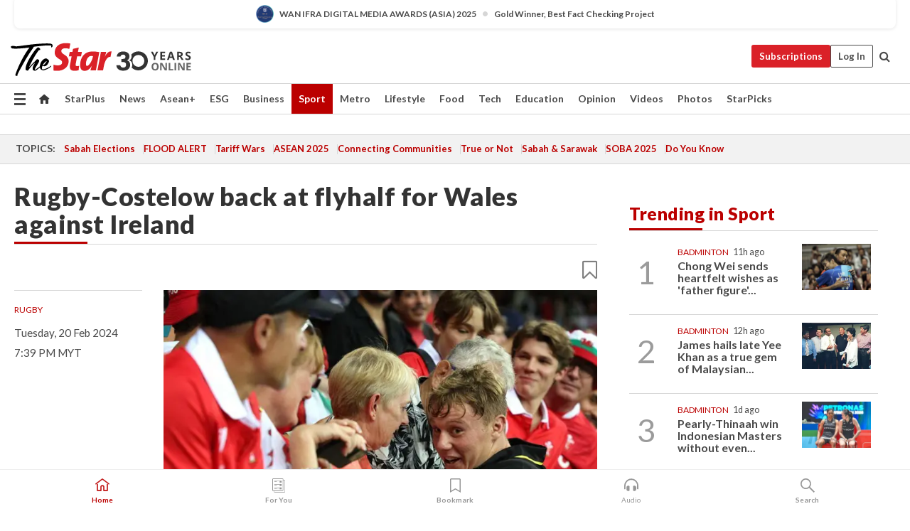

--- FILE ---
content_type: text/html; charset=UTF-8
request_url: https://www.thestar.com.my/sport/rugby/2024/02/20/rugby-costelow-back-at-flyhalf-for-wales-against-ireland
body_size: 67274
content:
<!--default_base.blade.php-->
<!DOCTYPE html>
<html lang="en">
<head>
    	<title>Rugby: Rugby-Costelow back at flyhalf for Wales against Ireland | The Star</title>
    <link rel="icon" type="image/png" href="https://cdn.thestar.com.my/Themes/img/favicon.ico" />
    

    <!--START: common.blade.php-->
<meta http-equiv="Content-Type" content="text/html;charset=utf-8"/>
<meta name="ROBOTS" content="index,follow,max-image-preview:large"/>
<meta name="viewport" content="width=device-width, initial-scale=1, minimum-scale=1" />
<meta name="at:customer_id" content="">
<meta name="at:subscription_status" content="Inactive">
<!--END: common.blade.php-->
    
                <!--StandardLayout.additionalGlobalHeadHTML-->


<script type="application/ld+json">
{
"@context": "http://schema.org",
"@type": "NewsArticle",
"headline": "Rugby-Costelow back at flyhalf for Wales against Ireland",
"articleSection": "Sport",
"creator": "The Star Online",
"thumbnailUrl": "https://apicms.thestar.com.my/uploads/images/2024/02/20/2553532.jpg",
"dateCreated": "2024-02-20T11:39:00.000Z", 
"url": "https://www.thestar.com.my/sport/rugby/2024/02/20/rugby-costelow-back-at-flyhalf-for-wales-against-ireland",
"keywords":["\/Sport\/Rugby" ],
"author": {"@type":"Organization","name":"The Star Online","url":"https:\/\/www.thestar.com.my"},
"image": "https://apicms.thestar.com.my/uploads/images/2024/02/20/2553532.jpg",
"datePublished": "2024-02-20T11:39:00.000Z", 
"dateModified": "2024-02-20T15:39:11.000Z"  
}
</script>
<!--START: article.blade.php test-->

    <!-- Android native install app--> 
    <script>     
        if ('serviceWorker' in navigator) { 
          window.addEventListener('load', function() {
            navigator.serviceWorker.register('/theme_metro/js/sw.js').then(function(registration) {
              // Registration was successful
              console.log('ServiceWorker registration successful with scope: ', registration.scope);
            }, function(err) {
              // registration failed :(
              console.log('ServiceWorker registration failed: ', err);
            });
          });
        }
    </script>
    
    <link rel="manifest" href="/theme_metro/js/manifest.json">
	
	<meta property="fb:app_id" content="121120175250633" />
	<meta property="og:url" content="https://www.thestar.com.my/sport/rugby/2024/02/20/rugby-costelow-back-at-flyhalf-for-wales-against-ireland" />
	<meta property="og:title" content="Rugby-Costelow back at flyhalf for Wales against Ireland" />
	<meta property="og:description" content="(Reuters) -Sam Costelow returns at flyhalf for Wales after injury for their clash against Ireland in Dublin on Saturday in the only change to the team from their last Six Nations outing." />
	<meta property="og:type" content="article" />
	<meta property="og:locale" content="en_GB" />
	<meta property="og:site_name" content="The Star" />
	<meta property="og:image:width" content="600" />
	<meta property="og:image:height" content="315" />
	<meta property="og:image" content="https://apicms.thestar.com.my/uploads/images/2024/02/20/2553532.jpg" />
     
    <div class="stickyy">
    <div id="installContainer" style="display:none" class="installApp">  
        <button id="btnClose" type="button"> &times; </button> 
        <div id="imgBox"> 
            <img src="/theme_metro/images/TSOL640x100.png" alt="The Star" onclick="false">   
        </div>
        <button id="btnAdd" type="button"> View </button>   
    </div> 
    </div>
    <style>       
        
        div.stickyy {     
            background-color: white;  
            position: sticky !important; 
            z-index: 200 !important; 
        }   
        
/*        @media  only screen and (max-width: 767px){  
            a.navbar-brand.brand-mobile {
                padding-top: 3px !important;
                margin-top: 12px !important;
            }
        }    */
            
        #installContainer {    
            background-color: white;   
            position: initial;
            display: inline-block;    
        }    
        
        #imgBox {  
            margin-left: 30px;  
        } 
        
        #btnAdd {  
            border: 1px solid #d6d6d6; 
            padding: 1px 8px;
            text-align: center;
            text-decoration: none;  
            position:absolute; 
            border-radius: 3px; 
            right:10%;
            top:30%;
        } 

        #btnClose {
            position:absolute; 
            background:none;
            border:none;
            margin:0;
            padding:0; 
            left: 3%;
            top: 10%;
            font-size: 32px;
        }
         
    </style>    

    <script>     
        
        if (navigator.userAgent.match(/Android/i)) {  
            
            let deferredPrompt;
            
            window.addEventListener('beforeinstallprompt', (e) => {  
              e.preventDefault(); 
              deferredPrompt = e;   
              //btnAdd.style.display = 'block';  
              document.getElementById("installContainer").classList.remove("installApp");  
              document.getElementById("installContainer").classList.add("showInstall");
              document.getElementById("installContainer").style.display = "inline";   
              jQuery('div.stickyy').attr("style", "top: 0 !important; padding-bottom: 3px !important;");
              jQuery('#navbar-main.affix').attr("style", "top: 55px !important;"); 
              
              var position = jQuery(window).scrollTop(); 
              jQuery(window).scroll(function() {
                  var scroll = jQuery(window).scrollTop();
                  if(jQuery('#installContainer').hasClass('showInstall')){
                        if(scroll > position) {
                             //when scrolling down
                             if(jQuery('#navbar-main').hasClass('affix')){ 
                                 jQuery('div.stickyy').attr("style", "top: 0 !important; padding-bottom: 3px !important;");   
                                 jQuery('#navbar-main.affix').attr("style", "top: 55px !important;"); 
                             }
                         }
                         else {
                             if(jQuery('#navbar-main').hasClass('affix-top')){ 
                                 jQuery('div.stickyy').removeAttr("style", "top: 0 !important;");   
                                 jQuery('#navbar-main').removeAttr("style", "top: 55px !important;"); 
                             }
                         }
                       position = scroll;
                  }
              });
              
            });  
               
            btnAdd.addEventListener('click', (e) => {     
              deferredPrompt.prompt();  
              deferredPrompt.userChoice
                .then((choiceResult) => {
                  if (choiceResult.outcome === 'accepted') {
                    console.log('User accepted the A2HS prompt');
                  } else { 
                    console.log('User dismissed the A2HS prompt');
                  }  
                  deferredPrompt = null;
                });  
                
            }); 
            
            btnClose.addEventListener('click', function(){     
               document.getElementById('installContainer').style.display = 'none';
               document.getElementById("installContainer").classList.remove("showInstall");
               jQuery('#installContainer').addClass('installApp');  
            });    
            
        }
         
    </script>



<meta name="description" content="(Reuters) -Sam Costelow returns at flyhalf for Wales after injury for their clash against Ireland in Dublin on Saturday in the only change to the team from their last Six Nations outing." />
<meta name="keywords" content="NA" />
<meta name="cXenseParse:smg-brandsafety" content=""/>
<meta name="pageType" content="article" />
<meta name="url" content="https://www.thestar.com.my/sport/rugby/2024/02/20/rugby-costelow-back-at-flyhalf-for-wales-against-ireland" />
<meta name="datePublished" content="2024-02-20 19:39:00" />
<meta name="dateModified" content="2024-02-20 23:39:11" />
<meta name="author" content="" />
<meta name="inLanguage" content="en" />
<meta name="cxenseRandom" content="mkvpzqgjalgpkk2dsnku" />
<meta name="page_type" content="Article"/>
<meta name="content_type" content="Article" />
<meta name="content_id" content="1287974" />
<meta name="content_title" content="Rugby-Costelow back at flyhalf for Wales against Ireland" />
<meta name="content_category" content="Sport/Rugby" />
<meta name="content_category_alt" content="" />
<meta name="content_author" content="NA" />
<meta name="content_sp" content="NA" />
<meta name="content_byline" content="NA" />
<meta name="content_agency" content="Reuters" />
<meta name="content_language" content="English" />
<meta name="content_date" content="2024-02-20" />
<meta name="content_tags" content="NA" />
<meta name="content_tier" content="Complimentary" />
<meta name="content_length" content="Short" />
<meta name="content_exclusive" content="false" />
<meta name="parsely-metadata" content="{&quot;guid&quot;: &quot;1287974&quot;, &quot;byline&quot;: &quot;NA&quot;, &quot;summary&quot;: &quot;(Reuters) -Sam Costelow returns at flyhalf for Wales after injury for their clash against Ireland in Dublin on Saturday in the only change to the team from their last Six Nations outing.&quot;, &quot;image_url&quot; :&quot;https://apicms.thestar.com.my/uploads/images/2024/02/20/2553532.jpg&quot;,&quot;contain_video&quot;: false,&quot;is_premium&quot;: false,&quot;is_print&quot;: false,&quot;access_type&quot;: &quot;complimentary&quot; ,&quot;kicker_name&quot;: &quot;Rugby&quot;,&quot;kicker_url&quot;: &quot;/sport/other-sport/?bycat=48&quot; } " />
<meta name="thumbnailUrl" content="https://apicms.thestar.com.my/uploads/images/2024/02/20/2553532.jpg" />
<meta property="cXenseParse:author" content="The Star Online" />
<meta name="cXenseParse:pageclass" content="article" />
<meta name="cXenseParse:smg-accesstype" content="complimentary" />
<meta name="cXenseParse:recs:publishtime" content="2024-02-20T19:39:00+0800" />
<meta property="article:modified_time" content="2024-02-20T23:39:11+0800" />
<meta name="cXenseParse:articleid" content="1287974" />
<meta name="cXenseParse:smg-contenttype" content="Article" />
 
<meta name="cXenseParse:kicker_name" content="Rugby" />
<meta name="cXenseParse:kicker_url" content="/sport/other-sport/?bycat=48" />
<meta name="cXenseParse:is_print" content="false" />
<meta name="cXenseParse:is_exclusive" content="false" />
<meta property="article:published_time" content="2024-02-20T19:39:00.000Z" />
<meta property="article:modified_time" content="2024-02-20T23:39:11.000Z"/>
<meta property="article:author" content="" />
<meta property="article:section" content="Sport" />
<meta name="twitter:card" content="summary_large_image" />
<meta name="twitter:title" content="Rugby-Costelow back at flyhalf for Wales against Ireland" />
<meta name="twitter:description" content="(Reuters) -Sam Costelow returns at flyhalf for Wales after injury for their clash against Ireland in Dublin on Saturday in the only change to the team from their last Six Nations outing." />
<meta name="twitter:image" content="https://apicms.thestar.com.my/uploads/images/2024/02/20/2553532.jpg" />
<meta itemprop="identifier" content="3654697" />
<meta itemprop="headline" content="Rugby-Costelow back at flyhalf for Wales against Ireland" />
<meta itemprop="pageType" content="article" />
<meta itemprop="articleSection" content="Sport" />
<meta itemprop="datePublished" content="2024-02-20 19:39:00" />
<meta itemprop="dateModified" content="2024-02-20 23:39:11" />
<meta itemprop="image" content="https://apicms.thestar.com.my/uploads/images/2024/02/20/2553532.jpg" />
<meta name="article_section_name" content="Sport" />
<meta name="content_sentiment" content="Neutral" />
<meta name="content_sentiment_magnitude" content="Low" />
<meta name="cXenseParse:smg-gsentiment" content="Neutral" />
<meta name="cXenseParse:smg-gsentiment-magnitude" content="Low" />
<meta name="content_classification_main" content="/Sports" />
<meta name="content_classification_main_alt" content="/Sports" />
<meta name="content_classification" content="/Sports/Team Sports/Rugby" />
<meta name="content_classification_alt" content="/Sports/Team Sports/Rugby" />
<meta name="cXenseParse:smg-main-gclassification" content="/Sports"  /> 
<meta name="cXenseParse:smg-gclassification" content="/Sports/Team Sports/Rugby"  />
<meta name="content_keyword_suggestion" content="NA" />
<link href="https://www.thestar.com.my/sport/rugby/2024/02/20/rugby-costelow-back-at-flyhalf-for-wales-against-ireland" rel="canonical" >


    <input type="hidden" value="zpUCnlfMoMTRuuXU0BZ/3B1i1fRWYPFoa0xiEPiLwRXHx0V1anYHN1CwGMJTWuZCNgmFLMGWMZJxHH9ysR5l6g+UB5mzcup9XIm676YSbyr9dgMsR42rb0DaGjQyFb9g/6NfW4fWX/Ns/r9Fdn/+LA==" id="hecs">
<!--END: article.blade.php-->            
    <!-- CSRF Token -->
    <meta name="csrf-token" content="7W9Tq9rpQHfq6VvNReQZ520a5JLRz8jf1K3lNmf6">
    <!-- Global Header scripts -->    
     
            
    <!-- Start Header Script -->
<!-- Anti-flicker snippet (recommended) 
<style>.async-hide { opacity: 0 !important} </style>
<script>(function(a,s,y,n,c,h,i,d,e){s.className+=' '+y;h.start=1*new Date;
h.end=i=function(){s.className=s.className.replace(RegExp(' ?'+y),'')};
(a[n]=a[n]||[]).hide=h;setTimeout(function(){i();h.end=null},c);h.timeout=c;
})(window,document.documentElement,'async-hide','dataLayer',4000,
{'GTM-PVM4TH':true});</script> -->
<meta name="apple-itunes-app" content="app-id=428184176">
<link rel="stylesheet" type="text/css" href="https://cdn.thestar.com.my/Themes/css/bootstrap.min.css" />
<link rel="stylesheet" type="text/css" href="https://fonts.googleapis.com/css?family=Lato:300,300i,400,400i,700,700i,900,900i&display=swap" />
<link href="https://fonts.googleapis.com/icon?family=Material+Icons+Round" rel="stylesheet">
<link href="https://fonts.googleapis.com/icon?family=Material+Icons" rel="stylesheet">
<link rel="stylesheet" type="text/css" href="https://cdn.thestar.com.my/Themes/css/tsol2019_pw.min.css?v=20251201" />
<link rel="stylesheet" type="text/css" href="https://cdn.thestar.com.my/Themes/css/story2017.min.css?v=20250324" />
<link rel="stylesheet" type="text/css" href="https://cdn.thestar.com.my/Themes/css/info.min.css" />
<link rel="stylesheet" type="text/css" href="https://cdn.thestar.com.my/Themes/css/bookmark.min.css?v=20201123" />
<link rel="stylesheet" type="text/css" href="https://cdn.thestar.com.my/Themes/css/main.css?v=202501014" />
<link rel="stylesheet" type="text/css" href="https://cdn.thestar.com.my/Themes/css/promo.min.css">
<link rel="stylesheet" type="text/css" media="only screen and (max-width:767px)" href="https://cdn.thestar.com.my/Themes/css/responsive.min.css">
<link rel="stylesheet" type="text/css" href="https://cdn.thestar.com.my/Themes/css/stock.search.min.css" />
<link rel="stylesheet" type="text/css" href="https://cdn.thestar.com.my/Themes/css/font-awesome.min.css" />
<link rel="stylesheet" type="text/css" href="https://cdn.thestar.com.my/GlobalBar/css/global-bar.min.css"/>
<link rel="stylesheet" type="text/css" href="https://cdn.thestar.com.my/Components/Audio/audio.min.css">
<link rel="stylesheet" type="text/css" href="https://cdn.thestar.com.my/Themes/css/owl.carousel.min.css"/>
<link rel="stylesheet" type="text/css" href="https://cdn.thestar.com.my/Themes/css/style.min.css?v=202512031"/>
<link rel="stylesheet" type="text/css" href="https://cdn.thestar.com.my/Themes/css/header-menu.min.css?v=20250428"/>
<link rel="stylesheet" type="text/css" href="https://cdn.thestar.com.my/Themes/css/30-year-anniversary.min.css?v=20250626"/>

<!-- hide globalbar for tablet -->
<style>@media screen and (min-width: 768px) and (max-width: 1024px){
#thestar-global-bar { display: none; }
body { padding-top: 0 !important; }
#navbar-main.affix { top: 0 !important; }
}</style>
<style>
.sassize{--breakpoint:desktop}@media all and (max-width:991px){.sassize{--breakpoint:tablet}}@media all and (max-width:767px){.sassize{--breakpoint:mobile}}
img[src$="default.gif"] { display: none;}
img[src^="https://content.thestar.com.my/smg/settag/name=lotame/tags="] {display:none;}
.masthead {
  background: url(https://cdn.thestar.com.my/Widgets/Masthead/2025/Christmas.png) no-repeat -5px -3px transparent;
}
.masthead-2 {
    position: absolute;
    width: 250px;
    left: 41%;
    right: 41%;
    top: 12px;
}
.anniv-special{
	display:none;
}
@media only screen and (max-width: 991px) {	
    /*50 years special*/
    .anniv-special{
	display:block;
	margin:0 auto;
	text-align:center;
    }
   .anniv-special img{
        height: auto;
        width: 200px;
        margin-top: 12px;
        margin-bottom: 12px;
    }
}
</style>
<!--<script type="text/javascript" async src="https://experience-ap.piano.io/xbuilder/experience/load?aid=Gr82HQx5pj"></script>-->
<script src="//ajax.googleapis.com/ajax/libs/jquery/3.6.0/jquery.min.js"></script>
<!-- HTML5 Shim and Respond.js IE8 support of HTML5 elements and media queries -->
<!-- WARNING: Respond.js doesn't work if you view the page via file:// -->
<!--[if lt IE 9]>
<script src="https://oss.maxcdn.com/libs/html5shiv/3.7.0/html5shiv.js"></script>
<script src="https://oss.maxcdn.com/libs/respond.js/1.4.2/respond.min.js"></script>
<![endif]-->
<script src="https://cdnjs.cloudflare.com/ajax/libs/URI.js/1.18.10/URI.min.js"></script>
<script src="https://cdnjs.cloudflare.com/ajax/libs/moment.js/2.18.1/moment.min.js"></script>
<script src="https://cdnjs.cloudflare.com/ajax/libs/postscribe/2.0.8/postscribe.min.js"></script>
<script src="https://cdn.thestar.com.my/Themes/js/js.cookie.min.js"></script>
<script src="https://cdn.thestar.com.my/Themes/js/jquery.dotdotdot.min.js"></script>
<script src="https://cdn.jsdelivr.net/npm/vue@2.5.12/dist/vue.min.js"></script>
<script src="https://cdnjs.cloudflare.com/ajax/libs/axios/0.19.0/axios.min.js"></script>
<script src="https://cdn.thestar.com.my/Themes/js/Main.min.js"></script>
<script src="https://cdn.thestar.com.my/Themes/js/widget_mixin.min.js"></script>
<script>var my_jquery = jQuery;</script>
<script>jQuery = my_jquery;</script>
<script src="https://cdn.thestar.com.my/Themes/js/slick.min.js" ></script>
<script type="text/javascript" src="https://cdn.thestar.com.my/Themes/js/jquery.unveil.min.js" defer></script>
<script>

			
var KICKER_FREE_MARKUP='<span class="labels labels--free" data-toggle="tooltip" title="" data-original-title="This is a Free article"><i class="fa fa-unlock"></i></span>'
var KICKER_PREMIUM_MARKUP='<span class="biz-icon" data-toggle="tooltip" title="" id="sbp-tip" data-original-title="Premium">Premium</span>';
var KICKER_LOCK_MARKUP='<span class="biz-icon" data-toggle="tooltip" title="" id="sbp-tip" data-original-title="To unlock the article, click on the headline and log in with your StarBiz Premium account or select a membership to join." aria-describedby="tooltip489695">StarBiz Premium</span>';
var KICKER_UNLOCK_MARKUP='<span class="biz-icon"><i class="fa fa-unlock"></i></span>';
var KICKER_LOCK_MARKUP_V2='<span class="labels labels--gray" data-toggle="tooltip" title="" data-original-title="This is a locked article"><i class="fa fa-lock"></i></span>';
</script>
<!-- Cx FB user linking script begin -->
<script type="text/javascript">
  
    function checkFBLogin() {
     if (window.FB && typeof FB.getLoginStatus === 'function') {
 
        FB.getLoginStatus(function(response) {
          if (response.status === 'connected') {
            // Read the FaceBook user ID
            var fbUserId = response.authResponse.userID;
            
          } else {
            setTimeout(checkFBLogin, 1000);
          }
        });
 
      } else {
        setTimeout(checkFBLogin, 1000);
      }
    }
    checkFBLogin();
</script>
<!-- Cx FB user linking script end -->
<script src="https://cdn.thestar.com.my/Themes/js/owl.carousel.min.js"></script>
<script src="https://cdn.thestar.com.my/Themes/js/parsely-onload.min.js"></script>
<script src="https://cdn.thestar.com.my/Themes/js/mediatag.min.js"></script>
<script src="https://cdn.thestar.com.my/Themes/js/mediatagv3.js"></script>
<script src="https://cdn.thestar.com.my/Themes/js/mediahelper.min.js?v=2021002"></script>
<link rel="apple-touch-icon" sizes="57x57" href="https://cdn.thestar.com.my/Themes/img/touch-icon-precomposed.png">
<link rel="apple-touch-icon" sizes="114x114" href="https://cdn.thestar.com.my/Themes/img/touch-icon-iphone.png">
<link rel="apple-touch-icon" sizes="120x120" href="https://cdn.thestar.com.my/Themes/img/touch-icon-120x120.png">
<link rel="apple-touch-icon" sizes="152x152" href="https://cdn.thestar.com.my/Themes/img/touch-icon-ipad.png">
<link rel="apple-touch-icon" sizes="167x167" href="https://cdn.thestar.com.my/Themes/img/touch-icon-iphone-retina.png">
<link rel="apple-touch-icon" sizes="180x180" href="https://cdn.thestar.com.my/Themes/img/touch-icon-ipad-retina.png">
<link rel="apple-touch-icon" sizes="192x192" href="https://cdn.thestar.com.my/Themes/img/touch-icon-192x192.png">
<link rel="stylesheet" type="text/css" href="https://cdn.thestar.com.my/Themes/css/widgettop.min.css" />
<script src="https://cdn.thestar.com.my/Themes/js/widgettop.min.js"></script>
<!--<script type="text/javascript" src="//s7.addthis.com/js/300/addthis_widget.js#pubid=ra-5dfaeb0face4ad17"></script>-->

<!-- Start Deco masthead -->
<script type="text/javascript">
jQuery(document).ready(function(){
var checkDeco = new Date();
var decoStart = new Date("December 8, 2025 00:00:00");
var decoEnd = new Date("December 31, 2025 23:59:59");
if (checkDeco.getTime() > decoStart.getTime() && checkDeco.getTime() < decoEnd.getTime()){
//This is for regular festival masthead
$("#page-header > div >div").attr("class", "container masthead");

}
});
</script>
<!-- End Deco masthead -->
<script>var rmad = false;</script>

<!-- Sharethis-->
<script type='text/javascript' src='https://platform-api.sharethis.com/js/sharethis.js#property=6475dc6e8b790100199499d6&product=sop' async='async'></script>
<link rel="stylesheet" type="text/css" href="https://cdn.thestar.com.my/Themes/css/sharethis.min.css" />

<link rel="stylesheet" type="text/css" href="https://cdn.thestar.com.my/Themes/css/mustwatch.css?v=20260120" />

<!-- Clarity 20241121-->
<script type="text/javascript">
    (function(c,l,a,r,i,t,y){
        c[a]=c[a]||function(){(c[a].q=c[a].q||[]).push(arguments)};
        t=l.createElement(r);t.async=1;t.src="https://www.clarity.ms/tag/"+i;
        y=l.getElementsByTagName(r)[0];y.parentNode.insertBefore(t,y);
    })(window, document, "clarity", "script", "o0x36t4cob");
</script>

<!-- End Header Script -->            <!-- theme includes js_extra.blade.php -->
<script type="text/javascript">
var viewid = Math.round(Math.random() * 100000000000);
function sasiajserver(size,position){
var SAS = JSON.parse(jQuery('meta[name=SAS]').attr("content"));
var rdm2 = Math.round(Math.random() * 100000000000);
return "https://content.thestar.com.my/smg/jserver/viewid=" + viewid +
    "/random=" + rdm2 +
    "/network=SMG/site=TSOL" +
    "/area=" + SAS.area + 
    "/pagetype=" + SAS.pagetype + 
    "/platform=" + sascalcsize() + 
    "/size=" + size +
    "/position=" + position;
}
function sascalcsize(){var b=window.getComputedStyle(document.querySelector(".sassize"));var a=b.getPropertyValue("--breakpoint");return a};
</script>
<!-- Admiral --> 
<script>
             if (typeof pageType !== "undefined")
         {
         if(pageType == "article"){
                var daxsubscriber = false;
          }
       }
        
</script>
<!-- End Admiral -->
<script>
// show or hide login button
var rmad = false;
var isLogin = false;

tkValid = 0;
// 3 = active , subscriber, has ads free
if (tkValid > 0) {
    isLogin = true;
} 
if (tkValid == "3") {
    rmad = true;
}

jQuery(document).ready(function() {
if (tkValid > 0) {
    jQuery('.btn_login').hide();
    jQuery('.login_menu').show();
    jQuery('.m-login-menu').show();
    jQuery('.m-login-button').attr("style", "display: none !important"); // Override css
} else {
    jQuery('.btn_login').show();
    jQuery('.login_menu').hide();
    jQuery('.m-login-button').show();
    jQuery('.m-login-menu').hide();
}
});
</script>
<!-- PPID --> 
<script type="text/javascript">  
    // client id value will be = encrypted(userid)
    // else client id = encrypted GA ID
    var client_id = "cd91e4b8cc71fc46c35e4608358cc1df5faf72f4";
    var re = new RegExp("^([0-9a-zA-Z]{32,150})$|^([0-9a-fA-F]{8}-[0-9a-fA-F]{4}-[0-9a-fA-F]{4}-[0-9a-fA-F]{4}-[0-9a-fA-F]{12})$");
    var userID = "UA-167768859-1" ;
	
			client_id = "cd91e4b8cc71fc46c35e4608358cc1df5faf72f4";
	
    console.log('client_id: '+client_id);
</script>
<!-- End PPID -->

<!-- CDP Web Insight script -->
<script type = "text/javascript" >
   var _portalId = "564891087";
   var _propId = "564997745";

   var _ATM_TRACKING_ASSOCIATE_UTM = 0 ;
   var _CDP_GA_ACCOUNT_TRACKING_ID = "UA-828580-1";

   var _cdp365Analytics = {
      default_event: 0,
      first_party_domain: ".thestar.com.my",
      dims: {
         users: {
            origin_source: "The Star Online"
         }
      }
   };
(function() {
    var w = window;
    if (w.web_event) return;
    var a = window.web_event = function() {
        a.queue.push(arguments);
    }
    a.propId = _propId;
    a.track = a;
    a.queue = [];
    var e = document.createElement("script");
    e.type = "text/javascript", e.async = !0, e.src = "//st-a.cdp.asia/insight.js";
    var t = document.getElementsByTagName("script")[0];
    t.parentNode.insertBefore(e, t)
})(); </script>
<!-- End of CDP Web Insight script -->

<!-- Chartbeat --> 
<script async src="//static.chartbeat.com/js/chartbeat_mab.js"></script>
<script>
    var chbpage_type = jQuery('meta[name=page_type]').attr("content");
    var chbcontentauthor = jQuery('meta[name=content_byline]').attr("content");
    var contentcat = jQuery('meta[name=content_category]').attr("content");
    var contentaltcat = jQuery('meta[name=content_category_alt]').attr("content");
    var chbpagecat = jQuery('meta[name=page_category]').attr("content");
	var chburl = jQuery("meta[property='og:url']").attr("content");
    var chbaltcats;
    var chballcats = '';
    var chbuser_status = 'anon';

    if (typeof chbpage_type !== "undefined") {

    if (chbpage_type.toLowerCase() == "article" || chbpage_type.toLowerCase() == "category" || chbpage_type.toLowerCase() == "photo listing" ||  chbpage_type.toLowerCase() == "photo gallery") {

        if (typeof chbcontentauthor !== "undefined") {
            if (chbcontentauthor === 'NA') {
                chbcontentauthor = '';
            }
            //else if (chbcontentauthor.indexOf('By') > -1) {
            //chbcontentauthor = chbcontentauthor.replace('By', '');
            //chbcontentauthor = chbcontentauthor.trim();
            //}
            //else if (chbcontentauthor.indexOf('by') > -1) {
            //chbcontentauthor = chbcontentauthor.replace('by', '');
            //chbcontentauthor = chbcontentauthor.trim();
            //}
        } else {
            chbcontentauthor = '';
        }

        if (typeof chbpagecat !== "undefined") {            
            if (chbpagecat === 'NA') {
                chbpagecat = '';
            }

            if (chbpagecat.toLowerCase() === 'starpicks') {
                chbpagecat = 'StarPicks';
            }

            if (chbpagecat.toLowerCase() === 'starplus') {
                chbpagecat = 'StarPlus';
            }

            if (chbpagecat.toLowerCase() === 'aseanplus') {
                chbpagecat = 'AseanPlus';
            }
			
        } else {
            chbpagecat = '';
        }

        if (typeof contentcat !== "undefined") {
            contentcat = cleanContentCategories(contentcat);
            contentcat = contentcat.split('/').join(','); 
        }else{
            contentcat = '';
        }
        if (typeof contentaltcat !== "undefined") {
            contentaltcat = cleanContentCategories(contentaltcat);
            contentaltcat = contentaltcat.split('/').join(','); 
        }else{
            contentaltcat = '';
        }

        if (chbpage_type.toLowerCase() == "category") {
            chballcats = chbpagecat;
        } else if (chbpage_type.toLowerCase() == "photo listing" || chbpage_type.toLowerCase() == "photo gallery") {
            chballcats = 'Photos';
        } else {
            if (contentaltcat !== '') {
                chballcats = contentcat + ',' + contentaltcat; 
            } else {
                chballcats = contentcat;
            }
            
            var customname = ""; 
            var columnName = ""; 
            if( columnName != '' ){
                if( chballcats.toLowerCase().includes("lifestyle,viewpoints"))
                    chballcats = chballcats.replace(/lifestyle,viewpoints/gi, "Lifestyle,Viewpoints," + columnName);
                else if (chballcats.toLowerCase().includes("opinion,columnists"))
                    chballcats = chballcats.replace(/opinion,columnists/gi, "Opinion,Columnists," + columnName);
                else if (chballcats.toLowerCase().includes("sport,say what"))
                    chballcats = chballcats.replace(/sport,say what/gi, "Sport,Say What," + columnName);
                else if (chballcats.toLowerCase().includes("business,insight"))
                    chballcats = chballcats.replace(/business,insight/gi, "Business,Insight," + columnName);
                else if (chballcats.toLowerCase().includes("food,food for thought"))    
                    chballcats = chballcats.replace(/food,food for thought/gi, "Food,Food For Thought," + columnName);
                else if (chballcats.toLowerCase().includes("metro,views"))    
                    chballcats = chballcats.replace(/metro,views/gi, "Metro,Views," + columnName);
                else if (chballcats.toLowerCase().includes("tech,tech thoughts"))    
                    chballcats = chballcats.replace(/tech,tech thoughts/gi, "Tech,Tech Thoughts," + columnName);
            }
        }
    } else if (chbpage_type.toLowerCase() == "subcategory") {
        var pageCat = jQuery('meta[name=page_category]').attr("content");
		var customname = ""; 

                    chballcats = pageCat.split('/').join(',').replace("And", "&").replace("#", "");
                    chbcontentauthor = '';
			
    } else if (chbpage_type.toLowerCase() == "tag") {
        var pageCat = jQuery('meta[name=page_tag]').attr("content");
        chballcats = pageCat;
        chbcontentauthor = '';
    } else {
        chbcontentauthor = '';
        chballcats = '';
    }
} else {
    chbcontentauthor = '';
    chballcats = '';
}
	 
	if (chbcontentauthor != '')
    {
        chbcontentauthor = chbcontentauthor.replace(/\b and \b/i, ",");
        chbcontentauthor = chbcontentauthor.replace(/[^@\s]*@[^@\s]*\.[^@\s]*/, "");
        chbcontentauthor = chbcontentauthor.replace(/([^\v]+) \bBy\b | *\bBy\b/i, "");
		chbcontentauthor = chbcontentauthor.replace(/\s*,\s*/g, ",");
        chbcontentauthor = chbcontentauthor.trim();
    }

    chballcats = cleanContentCategories(chballcats);
	
     
        if (isLogin==true) {
            chbuser_status = 'lgdin';
        }else{
            chbuser_status = 'anon';
        } 
    
    function cleanContentCategories(content){
        //all page_types
        content = content.replace(/starpicks/gi, 'StarPicks');
        content = content.replace(/starplus/gi, 'StarPlus');
        content = content.replace(/aseanplus/gi, 'AseanPlus');
        content = content.replace(/&#039;/gi, "'");
        //article page_types
        content = content.replace(/lifestyle\/entertainment/gi, 'Lifestyle,Entertainment & Style,Entertainment');
        content = content.replace(/lifestyle\/style/gi,         'Lifestyle,Entertainment & Style,Style');
        content = content.replace(/lifestyle\/people/gi,        'Lifestyle,People & Living,People');
        content = content.replace(/lifestyle\/living/gi,        'Lifestyle,People & Living,Living');
        content = content.replace(/lifestyle\/travel/gi,        'Lifestyle,Travel & Culture,Travel');
        content = content.replace(/lifestyle\/culture/gi,       'Lifestyle,Travel & Culture,Culture');
        content = content.replace(/lifestyle\/health/gi,        'Lifestyle,Health & Family,Health');
        content = content.replace(/lifestyle\/family/gi,        'Lifestyle,Health & Family,Family');
        content = content.replace(/sport\/others/gi, 'Sport/Other Sports');
        //subcategory page_types
        if(!content.includes('Other Sports')){
            content = content.replace(/Other Sport/gi, 'Other Sports');
        }

        var result = content;
        result = removeLastChar(result, ',');
        return result;
    }

    function removeLastChar(str,charStr){
        var lastChar = str[str.length -1];
        if(lastChar == charStr){
            str = str.slice(0, -1);
        }
        return str;
    }
	 
	 (function() {
                /** CONFIGURATION START **/
                var _sf_async_config = window._sf_async_config = (window._sf_async_config || {});
                _sf_async_config.uid = 66903;
                _sf_async_config.domain = 'thestar.com.my';
                _sf_async_config.flickerControl = false;
                /*_sf_async_config.useCanonical = true;
                _sf_async_config.useCanonicalDomain = true;*/
				_sf_async_config.path = chburl;
                _sf_async_config.sections = chballcats;
                _sf_async_config.authors = chbcontentauthor;
				_sf_async_config.articleBlockSelector = 'div.in-sec-story,div.focus-story,div.list-listing';

                var _cbq = window._cbq = (window._cbq || []);
                _cbq.push(['_acct', chbuser_status]);

                /** CONFIGURATION END **/
                function loadChartbeat() {
                    var e = document.createElement('script');
                    var n = document.getElementsByTagName('script')[0];
                    e.type = 'text/javascript';
                    e.async = true;
                    e.src = '//static.chartbeat.com/js/chartbeat.js';
                    n.parentNode.insertBefore(e, n);
                }
                loadChartbeat();
        })();
</script>
<!-- End Chartbeat -->        <!-- resources common css_includes.blade.php -->        
    <!-- theme includes css_includes.blade.php -->            <!-- Widget CSS links -->
        <link type="text/css" rel="stylesheet" href="/theme_metro/widgets/article-details/article-details.css"/>
        <!-- Page Header scripts -->
<link href="https://cdn.thestar.com.my/Themes/css/print_v2.css" rel="stylesheet" type="text/css">
<!--<script async src="https://securepubads.g.doubleclick.net/tag/js/gpt.js"></script>
<script async src='//cdn.thestar.com.my/Themes/js/prebid.js'></script>-->
<script async src="https://platform.twitter.com/widgets.js" charset="utf-8"></script>
<script>
if (!rmad) {
  var sectionName = $('meta[name=article_section_name]').attr("content");
  document.write('<scr');
  document.write('ipt src="https://cdn.thestar.com.my/Themes/js/gpt/' + sectionName + 'Story.js?v=20251016_1">');
  document.write("</scr");
  document.write("ipt>");
}

</script>
<script type="text/javascript" src="https://cdn.thestar.com.my/Themes/js/story.min.js?v=20250922" defer></script>
<script type="text/javascript" src="/theme_metro/js/trendingParsely.js"></script>

<!-- Start of Survicate (www.survicate.com) code -->
<script type="text/javascript">
  //(function (w) {
    //var s = document.createElement('script');
    //s.src = '//survey.survicate.com/workspaces/40636b6a623c41a574580c19efa630b6/web_surveys.js';
    //s.async = true;
    //var e = document.getElementsByTagName('script')[0];
    //e.parentNode.insertBefore(s, e);
  //})(window);
</script>
<!-- End of Survicate code -->
<style>.video-container{margin-top:10px;}</style>
<!--<script async src="https://cdn.thestar.com.my/Themes/js/uraapi.min.js"></script>-->

<!-- <script src="https://www.thestar.com.my/theme_metro/js/nexus_daily_checkin.js"></script> -->

    <script>
        window.Laravel = {"csrfToken":"7W9Tq9rpQHfq6VvNReQZ520a5JLRz8jf1K3lNmf6"}
        var IMAGE_URL = 'https://apicms.thestar.com.my/';
    </script> 
    
</head>

    <body>
        <div class='sassize'></div>
    <!-- Main THEME Content -->
    <!-- page content -->
        <div class="widgettop" id="widgettop" style="display:none;">        
    <div class="flex-container ">
        <div class="firinfo"></div>
        <div class="close">   
            <img id="closeButton" src="https://cdn.thestar.com.my/Themes/img/close.png">
        </div>
    </div>
</div>    <!-- HEADER OF THEME -->
<div id="award-container" class="container" style="display: none;"></div>
<script>
    // hide award container if on /awards page
    if (window.location.pathname === '/awards' || window.location.pathname === '/awards/') {
        document.getElementById('award-container').style.display = 'none';
    } else {
        fetch('https://cdn.thestar.com.my/Components/AwardHighlight/award-highlight.txt' + "?v=" + Date.now())
        .then(response => response.text())
        .then(html => {
            const awardContainer = document.getElementById('award-container');
            awardContainer.innerHTML = html;
            const scripts = awardContainer.getElementsByTagName('script');
            for (let script of scripts) {
            eval(script.innerHTML);
            }
            // Wait for async script to set image src, then wait for image to load
            const checkImage = () => {
                const img = awardContainer.querySelector('.award-icon');
                if (img && img.src && img.src !== window.location.href) {
                    if (img.complete) {
                        awardContainer.style.display = '';
                    } else {
                        img.onload = () => awardContainer.style.display = '';
                        img.onerror = () => awardContainer.style.display = 'none';
                    }
                } else {
                    setTimeout(checkImage, 50);
                }
            };
            checkImage();
        })
        .catch(error => console.error('Error loading award:', error));
    }
</script>

<!-- header_menu -->
<header id="page-header">
    <div class="branding">
        <div class="container">
            <a class="navbar-brand brand-prime" href="/"
               data-list-type="Header"
               data-content-type="Navigation"
               data-content-title="The Star Online"
               data-content-id="https://www.thestar.com.my">
			    <svg class="icon" width="256" height="50" role="img" aria-label="the star online">
                    <image xlink:href="https://cdn.thestar.com.my/Themes/img/logo-tsol-30yrs.svg" src="https://cdn.thestar.com.my/Themes/img/logo-tsol-30yrs.svg" width="256" height="50" border="0"></image>
                </svg>
                <!--<svg class="icon" width="150" height="50" role="img" aria-label="the star online">
                    <image xlink:href="https://cdn.thestar.com.my/Themes/img/logo-tsol-fullv3.svg" src="https://cdn.thestar.com.my/Themes/img/logo-tsol-logov3.png" width="150" height="50" border="0"></image>
                </svg>-->
            </a>
			<div id="iconDesktop" style="display: none"></div>
            <ul class="nav social-branding right">
<!--                <li>
                    <a href="https://newsstand.thestar.com.my/epaper/" target="_blank" class="epaper"
                       data-list-type="Header"
                       data-content-type="App Download"
                       data-content-title="ePaper"
                       data-content-id="https://newsstand.thestar.com.my/epaper/ ">
                        <i class="icon sprite-icon"></i> The Star ePaper
                    </a>
                </li>-->
                                <li class="dropdown dropdown--subscribe top-bar">
                    <a  class="btn--subscribe"
                        data-list-type="Header"
                        data-content-type="Navigation"
                        data-content-title="Subscription"
                        data-content-id="https://www.thestar.com.my/subscription" href="/subscription">Subscriptions</a>
                </li>
                                                 <li id="btn_login" class="btn-login">
                     <a class="login" href="https://sso.thestar.com.my/?lng=en&amp;channel=1&amp;ru=HNQ8Auw31qgZZU47ZjHUhHKJStkK3H51/pPcFdJ1gQ9cFgPiSalasDvF6DeumuZwhbtKOwu/z3pmf0Jge/yL7HajMXwRKF1xqnKTS11pFoNz2TyG7szXG/IIbuq7xoYAMgqdzvmLGsyEKVCkpqZvcvqriztHHHEx4T+gxfgT5kp/kPZM+7/xUrJ3nZ8oF+1tBQOvMl6aSg7V6kT+/JoUB4f4OFQCrwLBrI+0+U+QHwRrwra6IOMv4MntS1PQmX13MTzmzGOL/JTfOyvybUiQRHWYv+tBcCbnXJOntYZWisE="
                        data-list-type="Header"
                        data-content-type="Outbound Referral"
                        data-content-title="Log In"
                        data-content-id="https://sso.thestar.com.my/?lng=en&amp;channel=1&amp;ru=HNQ8Auw31qgZZU47ZjHUhHKJStkK3H51/pPcFdJ1gQ9cFgPiSalasDvF6DeumuZwhbtKOwu/z3pmf0Jge/yL7HajMXwRKF1xqnKTS11pFoNz2TyG7szXG/IIbuq7xoYAMgqdzvmLGsyEKVCkpqZvcvqriztHHHEx4T+gxfgT5kp/kPZM+7/xUrJ3nZ8oF+1tBQOvMl6aSg7V6kT+/JoUB4f4OFQCrwLBrI+0+U+QHwRrwra6IOMv4MntS1PQmX13MTzmzGOL/JTfOyvybUiQRHWYv+tBcCbnXJOntYZWisE=">
                        Log In
                     </a>
                 </li>
                                 <li id="login_menu" class="dropdown top-bar" style="display:none;">
                        <a id="hllogin" class="log-in-light"><i class="material-icons-round person">person</i></a>
                        <ul class="dropdown-menu log-in 123">
                                                    <li>
                                <a href="https://login.thestar.com.my/accountinfo/profile.aspx" target="_blank"
                                   data-list-type="Profile Management"
                                   data-content-type="Manage Profile"
                                   data-content-title="https://login.thestar.com.my/accountinfo/profile.aspx">Manage Profile
                                </a>
                            </li>
                            <li>
                                <a href="https://login.thestar.com.my/accountinfo/changepassword.aspx" target="_blank"
                                   data-list-type="Profile Management"
                                   data-content-type="Change Password"
                                   data-content-title="https://login.thestar.com.my/accountinfo/changepassword.aspx">Change Password
                                </a>
                            </li>
                            <li>
                                <a href="https://login.thestar.com.my/accountinfo/sessions.aspx" target="_blank"
                                   data-list-type="Profile Management"
                                   data-content-type="Manage Logins"
                                   data-content-title="https://login.thestar.com.my/accountinfo/sessions.aspx">Manage Logins
                                </a>
                            </li>
                            <li style="border-top:1px solid #d6d6d6">
                                <a href="https://login.thestar.com.my/accountinfo/subscriptioninfo.aspx" target="_blank"
                                   data-list-type="Profile Management"
                                   data-content-type="Manage Subscription"
                                   data-content-title="https://login.thestar.com.my/accountinfo/subscriptioninfo.aspx">Manage Subscription
                                </a>
                            </li>
                            <li>
                                <a href="https://login.thestar.com.my/accountinfo/transhistory.aspx" target="_blank"
                                   data-list-type="Profile Management"
                                   data-content-type="Transaction History"
                                   data-content-title="https://login.thestar.com.my/accountinfo/transhistory.aspx">Transaction History
                                </a>
                            </li>
                            <li>
                                <a href="https://login.thestar.com.my/accountinfo/billing.aspx" target="_blank"
                                   data-list-type="Profile Management"
                                   data-content-type="Manage Billing Info"
                                   data-content-title="https://login.thestar.com.my/accountinfo/billing.aspx">Manage Billing Info
                                </a>
                            </li>
                                                                                    <li style="border-top:1px solid #d6d6d6">
                                <a href="https://www.thestar.com.my/foryou/edit"
                                   data-list-type="Profile Management"
                                   data-content-type="Manage For You"
                                   data-content-title="https://www.thestar.com.my/foryou/edit">Manage For You
                                </a>
                            </li>
                            <li style="border-bottom:1px solid #d6d6d6">
                                <a href="https://www.thestar.com.my/saved-articles"
                                   data-list-type="Profile Management"
                                   data-content-type="Manage Bookmarks"
                                   data-content-title="https://www.thestar.com.my/saved-articles">Manage Bookmarks
                                </a>
                            </li>
                                                                                    <li>
                                <a href="https://www.thestar.com.my/subscribe"
                                   data-list-type="Profile Management"
                                   data-content-type="Package & Pricing"
                                   data-content-title="https://www.thestar.com.my/subscribe">Package & Pricing
                                </a>
                            </li>
                                                        <li>
                                <a href="https://www.thestar.com.my/faqs/"
                                   data-list-type="Profile Management"
                                   data-content-type="FAQs"
                                   data-content-title="https://www.thestar.com.my/faqs/">FAQs
                                </a>
                            </li>
                            <li class="log-out">
                                <a href="#" onclick="logout();"
                                   data-list-type="Profile Management"
                                   data-content-type="Log Out"
                                   data-content-title="https://www.thestar.com.my">Log Out
                                </a>
                            </li>
                        </ul>
                    </li>
                     <li class="hidden-xs hidden-sm">
                            <label for="queryly_toggle" style="cursor: pointer;">
							<div class="top-search">
                               <i class="fa fa-search"></i>
							  </div>
                            </label>
                    </li>
            </ul>
        </div>
    </div>
    <nav id="navbar-main" class="navbar navbar-custom" data-spy="affix" data-offset-top="197">
        <div class="container">
            <div class="navbar-header">
                <button type="button" class="navbar-toggle left" data-toggle="collapse" data-target="#tsolmobar" id="btnmobmega">
                <span class="sr-only">Toggle navigation</span>
                <span class="icon-bar"></span>
                <span class="icon-bar"></span>
                <span class="icon-bar"></span>
                <i class="icon-x fa fa-times"></i>
                </button>
                <a class="navbar-brand brand-mobile left" href="/"
                   data-list-type="Header"
                   data-content-type="Navigation"
                   data-content-title="The Star Online"
                   data-content-id="https://www.thestar.com.my">
				   <svg class="icon logo-default" role="img" aria-label="the star online" height="28" width="148">
                        <image width="148" height="28" border="0" xmlns:xlink="http://www.w3.org/1999/xlink" xlink:href="https://cdn.thestar.com.my/Themes/img/logo-tsol-30yrs.svg" src="https://cdn.thestar.com.my/Themes/img/logo-tsol-30yrs.svg"></image>
                    </svg>
                    <svg class="icon logo-small" role="img" aria-label="the star online" height="28" width="84">
                        <image width="84" height="28" border="0" xmlns:xlink="http://www.w3.org/1999/xlink" xlink:href="https://cdn.thestar.com.my/Themes/img/logo-tsol-fullv3.svg" src="https://cdn.thestar.com.my/Themes/img/logo-tsol-logov3.png"></image>
                    </svg>
                    <!--<svg class="icon" role="img" aria-label="the star online" height="28" width="84">
                        <image width="84" height="28" border="0" xmlns:xlink="http://www.w3.org/1999/xlink" xlink:href="https://cdn.thestar.com.my/Themes/img/logo-tsol-fullv3.svg" src="https://cdn.thestar.com.my/Themes/img/logo-tsol-logov3.png"></image>
                    </svg>-->
                </a>
				 <div id="iconMobile" style="display: none"></div>
            </div>
            <div id="tsolnavbar">
                <ul class="nav navbar-nav navbar-left">
                    <li class="show-sd">
                        <button type="button" class="mega-nav-toggle navbar-toggle collapsed hidden-xs" data-toggle="collapse" data-target="#bs-example-navbar-collapse-1" aria-expanded="false">
                            <span class="sr-only">Toggle navigation</span>
                            <span class="icon-bar"></span>
                            <span class="icon-bar"></span>
                            <span class="icon-bar"></span>
                            <i class="icon-x fa fa-times"></i>
                        </button>
                    </li>
                                                            <li >
                                        <a id="navi-home" class="home-light" target="" onclick="ga('send', 'event' , 'TSOL NAVI' , 'Standard' , '/Home/' ); " href="/"
                       data-list-type="Header"
                       data-content-type="Navigation"
                       data-content-title="Home"
                       data-content-id="https://www.thestar.com.my">
                    <i class="icon sprite-icon"></i>
                    </a>
                                        </li>
                                                            <li class=dropdown>
                                        <a id="navi-starplus" class="starplus" target="" onclick="ga('send', 'event' , 'TSOL NAVI' , 'Standard' , '/StarPlus/' ); " href="/starplus"
                       data-list-type="Header"
                       data-content-type="Navigation"
                       data-content-title="StarPlus"
                       data-content-id="https://www.thestar.com.my/starplus">
                    StarPlus
                    </a>
                                        </li>
                                                            <li class=dropdown>
                                        <a id="navi-news" class="news" target="" onclick="ga('send', 'event' , 'TSOL NAVI' , 'Standard' , '/News/' ); " href="/news"
                       data-list-type="Header"
                       data-content-type="Navigation"
                       data-content-title="News"
                       data-content-id="https://www.thestar.com.my/news">
                    News
                    </a>
                                        </li>
                                                            <li class=dropdown>
                                        <a id="navi-asean+" class="asean+" target="" onclick="ga('send', 'event' , 'TSOL NAVI' , 'Standard' , '/AseanPlus/' ); " href="/aseanplus"
                       data-list-type="Header"
                       data-content-type="Navigation"
                       data-content-title="Asean+"
                       data-content-id="https://www.thestar.com.my/aseanplus">
                    Asean+
                    </a>
                                        </li>
                                                            <li class=dropdown>
                                        <a id="navi-esg" class="esg" target="" onclick="ga('send', 'event' , 'TSOL NAVI' , 'Standard' , '/ESG/' ); " href="/esg"
                       data-list-type="Header"
                       data-content-type="Navigation"
                       data-content-title="ESG"
                       data-content-id="https://www.thestar.com.my/esg">
                    ESG
                    </a>
                                        </li>
                                                            <li class=dropdown>
                                        <a id="navi-business" class="business" target="" onclick="ga('send', 'event' , 'TSOL NAVI' , 'Standard' , '/Business/' ); " href="/business"
                       data-list-type="Header"
                       data-content-type="Navigation"
                       data-content-title="Business"
                       data-content-id="https://www.thestar.com.my/business">
                    Business
                    </a>
                                        </li>
                                                            <li class=dropdown>
                                        <a id="navi-sport" class="sport" target="" onclick="ga('send', 'event' , 'TSOL NAVI' , 'Standard' , '/Sport/' ); " href="/sport"
                       data-list-type="Header"
                       data-content-type="Navigation"
                       data-content-title="Sport"
                       data-content-id="https://www.thestar.com.my/sport">
                    Sport
                    </a>
                                        </li>
                                                            <li class=dropdown>
                                        <a id="navi-metro" class="metro" target="" onclick="ga('send', 'event' , 'TSOL NAVI' , 'Standard' , '/Metro/' ); " href="/metro"
                       data-list-type="Header"
                       data-content-type="Navigation"
                       data-content-title="Metro"
                       data-content-id="https://www.thestar.com.my/metro">
                    Metro
                    </a>
                                        </li>
                                                            <li class=dropdown>
                                        <a id="navi-lifestyle" class="lifestyle" target="" onclick="ga('send', 'event' , 'TSOL NAVI' , 'Standard' , '/Lifestyle/' ); " href="/lifestyle"
                       data-list-type="Header"
                       data-content-type="Navigation"
                       data-content-title="Lifestyle"
                       data-content-id="https://www.thestar.com.my/lifestyle">
                    Lifestyle
                    </a>
                                        </li>
                                                            <li class=dropdown>
                                        <a id="navi-food" class="food" target="" onclick="ga('send', 'event' , 'TSOL NAVI' , 'Standard' , '/Food/' ); " href="/food"
                       data-list-type="Header"
                       data-content-type="Navigation"
                       data-content-title="Food"
                       data-content-id="https://www.thestar.com.my/food">
                    Food
                    </a>
                                        </li>
                                                            <li class=dropdown>
                                        <a id="navi-tech" class="tech" target="" onclick="ga('send', 'event' , 'TSOL NAVI' , 'Standard' , '/Tech/' ); " href="/tech"
                       data-list-type="Header"
                       data-content-type="Navigation"
                       data-content-title="Tech"
                       data-content-id="https://www.thestar.com.my/tech">
                    Tech
                    </a>
                                        </li>
                                                            <li class=dropdown>
                                        <a id="navi-education" class="education" target="" onclick="ga('send', 'event' , 'TSOL NAVI' , 'Standard' , '/Education/' ); " href="/education"
                       data-list-type="Header"
                       data-content-type="Navigation"
                       data-content-title="Education"
                       data-content-id="https://www.thestar.com.my/education">
                    Education
                    </a>
                                        </li>
                                                            <li class=dropdown>
                                        <a id="navi-opinion" class="opinion" target="" onclick="ga('send', 'event' , 'TSOL NAVI' , 'Standard' , '/Opinion/' ); " href="/opinion"
                       data-list-type="Header"
                       data-content-type="Navigation"
                       data-content-title="Opinion"
                       data-content-id="https://www.thestar.com.my/opinion">
                    Opinion
                    </a>
                                        </li>
                                                            <li class=dropdown>
                                        <a id="navi-videos" class="videos" target="_blank" onclick="ga('send', 'event' , 'TSOL NAVI' , 'Standard' , 'https://www.thestartv.com/c/news' ); " href="https://www.thestartv.com/c/news" style=""
                       data-list-type="Header"
                       data-content-type="Outbound Referral"
                       data-content-title="Videos"
                       data-content-id="https://www.thestartv.com/c/news">
                    Videos
                    </a>
                                        </li>
                                                            <li class=dropdown>
                                        <a id="navi-photos" class="photos" target="" onclick="ga('send', 'event' , 'TSOL NAVI' , 'Standard' , '/Photos/' ); " href="/photos"
                       data-list-type="Header"
                       data-content-type="Navigation"
                       data-content-title="Photos"
                       data-content-id="https://www.thestar.com.my/photos">
                    Photos
                    </a>
                                        </li>
                                                            <li class=dropdown>
                                        <a id="navi-starpicks" class="starpicks" target="" onclick="ga('send', 'event' , 'TSOL NAVI' , 'Standard' , '/StarPicks/' ); " href="/starpicks"
                       data-list-type="Header"
                       data-content-type="Navigation"
                       data-content-title="StarPicks"
                       data-content-id="https://www.thestar.com.my/starpicks">
                    StarPicks
                    </a>
                                        </li>
                                    </ul>
            </div>
            <ul class="nav navbar-nav navbar-right">
                                 <li class="hidden-lg dropdown dropdown--subscribe">
                    <a class="btn--subscribe" role="button" data-list-type="Header"
 data-content-type="Navigation"
data-content-title="Subscription"
data-content-id="https://www.thestar.com.my/subscription" href="/subscription">Subscriptions</a>
                </li>
                                <li id="btn_login" class="m-login-button hidden-md hidden-lg" style="display: none;">
                                        <a class="login bttn bttn--log" href="https://sso.thestar.com.my/?lng=en&amp;channel=1&amp;ru=HNQ8Auw31qgZZU47ZjHUhHKJStkK3H51/pPcFdJ1gQ9cFgPiSalasDvF6DeumuZwhbtKOwu/z3pmf0Jge/yL7HajMXwRKF1xqnKTS11pFoNz2TyG7szXG/IIbuq7xoYAMgqdzvmLGsyEKVCkpqZvcvqriztHHHEx4T+gxfgT5kp/kPZM+7/xUrJ3nZ8oF+1tBQOvMl6aSg7V6kT+/JoUB4f4OFQCrwLBrI+0+U+QHwRrwra6IOMv4MntS1PQmX13MTzmzGOL/JTfOyvybUiQRHWYv+tBcCbnXJOntYZWisE="
                       data-list-type="Header"
                       data-content-type="Outbound Referral"
                       data-content-title="Log In"
                       data-content-id="https://sso.thestar.com.my/?lng=en&amp;channel=1&amp;ru=HNQ8Auw31qgZZU47ZjHUhHKJStkK3H51/pPcFdJ1gQ9cFgPiSalasDvF6DeumuZwhbtKOwu/z3pmf0Jge/yL7HajMXwRKF1xqnKTS11pFoNz2TyG7szXG/IIbuq7xoYAMgqdzvmLGsyEKVCkpqZvcvqriztHHHEx4T+gxfgT5kp/kPZM+7/xUrJ3nZ8oF+1tBQOvMl6aSg7V6kT+/JoUB4f4OFQCrwLBrI+0+U+QHwRrwra6IOMv4MntS1PQmX13MTzmzGOL/JTfOyvybUiQRHWYv+tBcCbnXJOntYZWisE=">Log In
                    </a>
                                    </li>
                <li id="login_menu" class="m-login-menu hidden-md hidden-lg" style="display:none;">
                    <a id="hllogin" class="log-in" onclick="toggleDrop()"><i class="material-icons-round person">person</i></a>
                    <ul class="dropdown-menu log-in" id="loginDrop" style="display: none;">
                                                <li>
                            <a href="https://login.thestar.com.my/accountinfo/profile.aspx" target="_blank"
                               data-list-type="Profile Management"
                               data-content-type="Manage Profile"
                               data-content-title="https://login.thestar.com.my/accountinfo/profile.aspx">Manage Profile
                            </a>
                        </li>
                        <li>
                            <a href="https://login.thestar.com.my/accountinfo/changepassword.aspx" target="_blank"
                               data-list-type="Profile Management"
                               data-content-type="Change Password"
                               data-content-title="https://login.thestar.com.my/accountinfo/changepassword.aspx">Change Password
                            </a>
                        </li>
                        <li>
                            <a href="https://login.thestar.com.my/accountinfo/sessions.aspx" target="_blank"
                               data-list-type="Profile Management"
                               data-content-type="Manage Logins"
                               data-content-title="https://login.thestar.com.my/accountinfo/sessions.aspx">Manage Logins
                            </a>
                        </li>
                        <li style="border-top:1px solid #d6d6d6">
                            <a href="https://login.thestar.com.my/accountinfo/subscriptioninfo.aspx" target="_blank"
                               data-list-type="Profile Management"
                               data-content-type="Manage Subscription"
                               data-content-title="https://login.thestar.com.my/accountinfo/subscriptioninfo.aspx">Manage Subscription
                            </a>
                        </li>
                        <li>
                            <a href="https://login.thestar.com.my/accountinfo/transhistory.aspx" target="_blank"
                               data-list-type="Profile Management"
                               data-content-type="Transaction History"
                               data-content-title="https://login.thestar.com.my/accountinfo/transhistory.aspx">Transaction History
                            </a>
                        </li>
                        <li>
                            <a href="https://login.thestar.com.my/accountinfo/billing.aspx" target="_blank"
                               data-list-type="Profile Management"
                               data-content-type="Manage Billing Info"
                               data-content-title="https://login.thestar.com.my/accountinfo/billing.aspx">Manage Billing Info
                            </a>
                        </li>
                                                                        <li style="border-top:1px solid #d6d6d6">
                            <a href="https://www.thestar.com.my/foryou/edit"
                               data-list-type="Profile Management"
                               data-content-type="Manage For You"
                               data-content-title="https://www.thestar.com.my/foryou/edit">Manage For You
                            </a>
                        </li>
                        <li style="border-bottom:1px solid #d6d6d6">
                            <a href="https://www.thestar.com.my/saved-articles"
                               data-list-type="Profile Management"
                               data-content-type="Manage Bookmarks"
                               data-content-title="https://www.thestar.com.my/saved-articles">Manage Bookmarks
                            </a>
                        </li>
                                                                        <li>
                            <a href="https://www.thestar.com.my/subscribe"
                               data-list-type="Profile Management"
                               data-content-type="Package & Pricing"
                               data-content-title="https://www.thestar.com.my/subscribe">Package & Pricing
                            </a>
                        </li>
                                                <li>
                            <a href="https://www.thestar.com.my/faqs/"
                               data-list-type="Profile Management"
                               data-content-type="FAQs"
                               data-content-title="https://www.thestar.com.my/faqs/">FAQs
                            </a>
                        </li>
                        <li class="log-out">
                            <a href="#" onclick="logout();"
                               data-list-type="Profile Management"
                               data-content-type="Log Out"
                               data-content-title="https://www.thestar.com.my">Log Out
                            </a>
                        </li>
                    </ul>
                </li>
                <li class="hidden-xs hidden-sm" id="navisearch" style="display:none;">
                    
                        <label for="queryly_toggle" style="cursor: pointer;">
						<div class="login-search">
                            <i class="fa fa-search"></i>
						</div>
                        </label>
                </li>
            </ul>
        </div>


		<nav class="header__nav-mega nav nav--mega" style="display:none;">
             <form role="search" method="post" id="searchform2" class="form form--search border-b show--tablet-f">
                                <div class="input-group">
                                    <input type="text" id="qTextBox2" class="form-control" placeholder="What are you looking for?" onkeypress="searchKeyPress(event, 'btnSearch2' ); ">
                                    <div id="qStockCodeHolder">
                                        <input type="hidden" id="qStockCodeVal2" value="">
                                    </div>
                                    <div class="input-group-btn2">
                                        <input class="btn btn-default" style="font-weight: bold; border-radius: 0px;line-height: 21px;font-size:14px;" type="button" id="btnSearch2" value="Search" onclick="jQuery('#qTextBox2').addClass('loadinggif'); post('/search/', { query: document.getElementById('qTextBox2').value}, 'get');ga('send', 'event', 'TSOL NAVI', 'Extra-Panel', 'Search Button'); ">
                                    </div>
                         </div>
             </form>

                <ul class="nav__content">

                     
                                        

                            
                            	<li>
                                <a href="/" class="nav__title" target="_self"
                                   data-list-type="Header Mega Menu"
                                   data-content-type="Navigation"
                                   data-content-title="Home"
                                   data-content-id="https://www.thestar.com.my">Home
                                </a>
                                                                                    </li>
                                        

                                                                                    <li>
                            <a class="nav__title" target=""  href="/starplus"
                               data-list-type="Header Mega Menu"
                               data-content-type="Navigation"
                               data-content-title="StarPlus"
                               data-content-id="https://www.thestar.com.my/starplus">
                                StarPlus
                            </a>
                                                                                                                </li>
                                        

                                                                                    <li>
                            <a class="nav__title" target=""  href="/news"
                               data-list-type="Header Mega Menu"
                               data-content-type="Navigation"
                               data-content-title="News"
                               data-content-id="https://www.thestar.com.my/news">
                                News
                            </a>
                                                                                                                <ul class="nav__lists">
                                                                <li>
                                                                        <a href="/news/latest" target=""
                                       data-list-type="Header Mega Menu"
                                       data-content-type="Navigation"
                                       data-content-title="Latest"
                                       data-content-id="https://www.thestar.com.my/news/latest">Latest
                                    </a>
                                                                    </li>
                                                                <li>
                                                                        <a href="/news/nation" target=""
                                       data-list-type="Header Mega Menu"
                                       data-content-type="Navigation"
                                       data-content-title="Nation"
                                       data-content-id="https://www.thestar.com.my/news/nation">Nation
                                    </a>
                                                                    </li>
                                                                <li>
                                                                        <a href="/news/world" target=""
                                       data-list-type="Header Mega Menu"
                                       data-content-type="Navigation"
                                       data-content-title="World"
                                       data-content-id="https://www.thestar.com.my/news/world">World
                                    </a>
                                                                    </li>
                                                                <li>
                                                                        <a href="/news/environment" target=""
                                       data-list-type="Header Mega Menu"
                                       data-content-type="Navigation"
                                       data-content-title="Environment"
                                       data-content-id="https://www.thestar.com.my/news/environment">Environment
                                    </a>
                                                                    </li>
                                                                <li>
                                                                        <a href="/news/in-other-media" target=""
                                       data-list-type="Header Mega Menu"
                                       data-content-type="Navigation"
                                       data-content-title="In Other Media"
                                       data-content-id="https://www.thestar.com.my/news/in-other-media">In Other Media
                                    </a>
                                                                    </li>
                                                                <li>
                                                                        <a href="/news/true-or-not" target=""
                                       data-list-type="Header Mega Menu"
                                       data-content-type="Navigation"
                                       data-content-title="True or Not"
                                       data-content-id="https://www.thestar.com.my/news/true-or-not">True or Not
                                    </a>
                                                                    </li>
                                                                <li>
                                                                        <a href="/news/focus" target=""
                                       data-list-type="Header Mega Menu"
                                       data-content-type="Navigation"
                                       data-content-title="Focus"
                                       data-content-id="https://www.thestar.com.my/news/focus">Focus
                                    </a>
                                                                    </li>
                                                            </ul>
                                                        </li>
                                        

                                                                                    <li>
                            <a class="nav__title" target=""  href="/aseanplus"
                               data-list-type="Header Mega Menu"
                               data-content-type="Navigation"
                               data-content-title="Asean+"
                               data-content-id="https://www.thestar.com.my/aseanplus">
                                Asean+
                            </a>
                                                                                                                </li>
                                        

                                                                                    <li>
                            <a class="nav__title" target=""  href="/esg"
                               data-list-type="Header Mega Menu"
                               data-content-type="Navigation"
                               data-content-title="ESG"
                               data-content-id="https://www.thestar.com.my/esg">
                                ESG
                            </a>
                                                                                                                </li>
                                        

                                                                                    <li>
                            <a class="nav__title" target=""  href="/business"
                               data-list-type="Header Mega Menu"
                               data-content-type="Navigation"
                               data-content-title="Business"
                               data-content-id="https://www.thestar.com.my/business">
                                Business
                            </a>
                                                                                                                <ul class="nav__lists">
                                                                <li>
                                                                        <a href="/business" target=""
                                       data-list-type="Header Mega Menu"
                                       data-content-type="Navigation"
                                       data-content-title="News"
                                       data-content-id="https://www.thestar.com.my/business">News
                                    </a>
                                  </li>
                                                                    </li>
                                                                <li>
                                                                        <a href="/business/insight" target=""
                                       data-list-type="Header Mega Menu"
                                       data-content-type="Navigation"
                                       data-content-title="Insight"
                                       data-content-id="https://www.thestar.com.my/business/insight">Insight
                                    </a>
                                                                    </li>
                                                                <li>
                                                                        <a href="/business/unit-trust" target=""
                                       data-list-type="Header Mega Menu"
                                       data-content-type="Navigation"
                                       data-content-title="Unit Trust"
                                       data-content-id="https://www.thestar.com.my/business/unit-trust">Unit Trust
                                    </a>
                                                                    </li>
                                                                <li>
                                                                        <a href="/business/exchange-rates" target=""
                                       data-list-type="Header Mega Menu"
                                       data-content-type="Navigation"
                                       data-content-title="Exchange Rates"
                                       data-content-id="https://www.thestar.com.my/business/exchange-rates">Exchange Rates
                                    </a>
                                                                    </li>
                                                                <li>
                                                                        <a href="http://biz.thestar.com.my/portfolio/" target="_blank"
                                       data-list-type="Header Mega Menu"
                                       data-content-type="Outbound Referral"
                                       data-content-title="My Portfolio"
                                       data-content-id="http://biz.thestar.com.my/portfolio/">My Portfolio
                                    </a>
                                                                    </li>
                                                            </ul>
                                                        </li>
                                        

                                                                                    	<li>
                            <a class="nav__title" href="/business/marketwatch" target=""
                               data-list-type="Header Mega Menu"
                               data-content-type="Navigation"
                               data-content-title="Market Watch"
                               data-content-id="https://www.thestar.com.my/business/marketwatch">
                                Market Watch
                            </a>
                                                                                                                <ul class="nav__lists">
                                                                <li>
                                                                        <a href="/business/marketwatch" target=""
                                       data-list-type="Header Mega Menu"
                                       data-content-type="Navigation"
                                       data-content-title="Bursa Overview"
                                       data-content-id="https://www.thestar.com.my/business/marketwatch">Bursa Overview
                                    </a>
                                                                    </li>
                                                                <li>
                                                                        <a href="/business/martketwatch/Stock-List" target=""
                                       data-list-type="Header Mega Menu"
                                       data-content-type="Navigation"
                                       data-content-title="Market Movers"
                                       data-content-id="https://www.thestar.com.my/business/martketwatch/stock-list">Market Movers
                                    </a>
                                                                    </li>
                                                                <li>
                                                                        <a href="/business/martketwatch/Financial-Results" target=""
                                       data-list-type="Header Mega Menu"
                                       data-content-type="Navigation"
                                       data-content-title="Financial Results"
                                       data-content-id="https://www.thestar.com.my/business/martketwatch/financial-results">Financial Results
                                    </a>
                                                                    </li>
                                                                <li>
                                                                        <a href="/business/martketwatch/Dividends" target=""
                                       data-list-type="Header Mega Menu"
                                       data-content-type="Navigation"
                                       data-content-title="Dividends"
                                       data-content-id="https://www.thestar.com.my/business/martketwatch/dividends">Dividends
                                    </a>
                                                                    </li>
                                                                <li>
                                                                        <a href="/business/martketwatch/Bonus" target=""
                                       data-list-type="Header Mega Menu"
                                       data-content-type="Navigation"
                                       data-content-title="Bonus"
                                       data-content-id="https://www.thestar.com.my/business/martketwatch/bonus">Bonus
                                    </a>
                                                                    </li>
                                                                <li>
                                                                        <a href="/business/martketwatch/IPO" target=""
                                       data-list-type="Header Mega Menu"
                                       data-content-type="Navigation"
                                       data-content-title="IPO"
                                       data-content-id="https://www.thestar.com.my/business/martketwatch/ipo">IPO
                                    </a>
                                                                    </li>
                                                            </ul>
                                                        </li>
                                        

                                                                                    <li>
                            <a class="nav__title" target=""  href="/sport"
                               data-list-type="Header Mega Menu"
                               data-content-type="Navigation"
                               data-content-title="Sport"
                               data-content-id="https://www.thestar.com.my/sport">
                                Sport
                            </a>
                                                                                                                <ul class="nav__lists">
                                                                <li>
                                                                        <a href="/sport/football" target=""
                                       data-list-type="Header Mega Menu"
                                       data-content-type="Navigation"
                                       data-content-title="Football"
                                       data-content-id="https://www.thestar.com.my/sport/football">Football
                                    </a>
                                                                    </li>
                                                                <li>
                                                                        <a href="/sport/golf" target=""
                                       data-list-type="Header Mega Menu"
                                       data-content-type="Navigation"
                                       data-content-title="Golf"
                                       data-content-id="https://www.thestar.com.my/sport/golf">Golf
                                    </a>
                                                                    </li>
                                                                <li>
                                                                        <a href="/sport/badminton" target=""
                                       data-list-type="Header Mega Menu"
                                       data-content-type="Navigation"
                                       data-content-title="Badminton"
                                       data-content-id="https://www.thestar.com.my/sport/badminton">Badminton
                                    </a>
                                                                    </li>
                                                                <li>
                                                                        <a href="/sport/tennis" target=""
                                       data-list-type="Header Mega Menu"
                                       data-content-type="Navigation"
                                       data-content-title="Tennis"
                                       data-content-id="https://www.thestar.com.my/sport/tennis">Tennis
                                    </a>
                                                                    </li>
                                                                <li>
                                                                        <a href="/sport/motorsport" target=""
                                       data-list-type="Header Mega Menu"
                                       data-content-type="Navigation"
                                       data-content-title="Motorsport"
                                       data-content-id="https://www.thestar.com.my/sport/motorsport">Motorsport
                                    </a>
                                                                    </li>
                                                                <li>
                                                                        <a href="/sport/athletics" target=""
                                       data-list-type="Header Mega Menu"
                                       data-content-type="Navigation"
                                       data-content-title="Athletics"
                                       data-content-id="https://www.thestar.com.my/sport/athletics">Athletics
                                    </a>
                                                                    </li>
                                                                <li>
                                                                        <a href="/sport/hockey" target=""
                                       data-list-type="Header Mega Menu"
                                       data-content-type="Navigation"
                                       data-content-title="Hockey"
                                       data-content-id="https://www.thestar.com.my/sport/hockey">Hockey
                                    </a>
                                                                    </li>
                                                                <li>
                                                                        <a href="/sport/other-sport" target=""
                                       data-list-type="Header Mega Menu"
                                       data-content-type="Navigation"
                                       data-content-title="Other Sports"
                                       data-content-id="https://www.thestar.com.my/sport/other-sport">Other Sports
                                    </a>
                                                                    </li>
                                                                <li>
                                                                        <a href="/sport/say-what" target=""
                                       data-list-type="Header Mega Menu"
                                       data-content-type="Navigation"
                                       data-content-title="Say What"
                                       data-content-id="https://www.thestar.com.my/sport/say-what">Say What
                                    </a>
                                                                    </li>
                                                            </ul>
                                                        </li>
                                        

                                                                                    <li>
                            <a class="nav__title" target=""  href="/metro"
                               data-list-type="Header Mega Menu"
                               data-content-type="Navigation"
                               data-content-title="Metro"
                               data-content-id="https://www.thestar.com.my/metro">
                                Metro
                            </a>
                                                                                                                <ul class="nav__lists">
                                                                <li>
                                                                        <a href="/metro/metro-news" target=""
                                       data-list-type="Header Mega Menu"
                                       data-content-type="Navigation"
                                       data-content-title="Metro News"
                                       data-content-id="https://www.thestar.com.my/metro/metro-news">Metro News
                                    </a>
                                                                    </li>
                                                                <li>
                                                                        <a href="/metro/community-sports" target=""
                                       data-list-type="Header Mega Menu"
                                       data-content-type="Navigation"
                                       data-content-title="Community Sports"
                                       data-content-id="https://www.thestar.com.my/metro/community-sports">Community Sports
                                    </a>
                                                                    </li>
                                                                <li>
                                                                        <a href="/metro/views" target=""
                                       data-list-type="Header Mega Menu"
                                       data-content-type="Navigation"
                                       data-content-title="Views"
                                       data-content-id="https://www.thestar.com.my/metro/views">Views
                                    </a>
                                                                    </li>
                                                            </ul>
                                                        </li>
                                        

                                                                                    <li>
                            <a class="nav__title" target=""  href="/lifestyle"
                               data-list-type="Header Mega Menu"
                               data-content-type="Navigation"
                               data-content-title="Lifestyle"
                               data-content-id="https://www.thestar.com.my/lifestyle">
                                Lifestyle
                            </a>
                                                                                                                <ul class="nav__lists">
                                                                <li>
                                                                        <a href="/lifestyle/entertainment-and-style" target=""
                                       data-list-type="Header Mega Menu"
                                       data-content-type="Navigation"
                                       data-content-title="Entertainment &amp;amp; Style"
                                       data-content-id="https://www.thestar.com.my/lifestyle/entertainment-and-style">Entertainment &amp; Style
                                    </a>
                                                                    </li>
                                                                <li>
                                                                        <a href="/lifestyle/people-and-living" target=""
                                       data-list-type="Header Mega Menu"
                                       data-content-type="Navigation"
                                       data-content-title="People &amp;amp; Living"
                                       data-content-id="https://www.thestar.com.my/lifestyle/people-and-living">People &amp; Living
                                    </a>
                                                                    </li>
                                                                <li>
                                                                        <a href="/lifestyle/health-and-family" target=""
                                       data-list-type="Header Mega Menu"
                                       data-content-type="Navigation"
                                       data-content-title="Health &amp;amp; Family"
                                       data-content-id="https://www.thestar.com.my/lifestyle/health-and-family">Health &amp; Family
                                    </a>
                                                                    </li>
                                                                <li>
                                                                        <a href="/lifestyle/travel-and-culture" target=""
                                       data-list-type="Header Mega Menu"
                                       data-content-type="Navigation"
                                       data-content-title="Travel &amp;amp; Culture"
                                       data-content-id="https://www.thestar.com.my/lifestyle/travel-and-culture">Travel &amp; Culture
                                    </a>
                                                                    </li>
                                                                <li>
                                                                        <a href="/lifestyle/viewpoints" target=""
                                       data-list-type="Header Mega Menu"
                                       data-content-type="Navigation"
                                       data-content-title="Viewpoints"
                                       data-content-id="https://www.thestar.com.my/lifestyle/viewpoints">Viewpoints
                                    </a>
                                                                    </li>
                                                            </ul>
                                                        </li>
                                        

                                                                                    <li>
                            <a class="nav__title" target=""  href="/food"
                               data-list-type="Header Mega Menu"
                               data-content-type="Navigation"
                               data-content-title="Food"
                               data-content-id="https://www.thestar.com.my/food">
                                Food
                            </a>
                                                                                                                <ul class="nav__lists">
                                                                <li>
                                                                        <a href="/food/food-news" target=""
                                       data-list-type="Header Mega Menu"
                                       data-content-type="Navigation"
                                       data-content-title="Food News"
                                       data-content-id="https://www.thestar.com.my/food/food-news">Food News
                                    </a>
                                                                    </li>
                                                                <li>
                                                                        <a href="/food/eating-out" target=""
                                       data-list-type="Header Mega Menu"
                                       data-content-type="Navigation"
                                       data-content-title="Eating Out"
                                       data-content-id="https://www.thestar.com.my/food/eating-out">Eating Out
                                    </a>
                                                                    </li>
                                                                <li>
                                                                        <a href="/food/food-for-thought" target=""
                                       data-list-type="Header Mega Menu"
                                       data-content-type="Navigation"
                                       data-content-title="Food for Thought"
                                       data-content-id="https://www.thestar.com.my/food/food-for-thought">Food for Thought
                                    </a>
                                                                    </li>
                                                                <li>
                                                                        <a href="https://www.kuali.com/" target="_blank"
                                       data-list-type="Header Mega Menu"
                                       data-content-type="Outbound Referral"
                                       data-content-title="Kuali"
                                       data-content-id="https://www.kuali.com/">Kuali
                                    </a>
                                                                    </li>
                                                            </ul>
                                                        </li>
                                        

                                                                                    <li>
                            <a class="nav__title" target=""  href="/tech"
                               data-list-type="Header Mega Menu"
                               data-content-type="Navigation"
                               data-content-title="Tech"
                               data-content-id="https://www.thestar.com.my/tech">
                                Tech
                            </a>
                                                                                                                <ul class="nav__lists">
                                                                <li>
                                                                        <a href="/tech/tech-thoughts" target=""
                                       data-list-type="Header Mega Menu"
                                       data-content-type="Navigation"
                                       data-content-title="Tech Thoughts"
                                       data-content-id="https://www.thestar.com.my/tech/tech-thoughts">Tech Thoughts
                                    </a>
                                                                    </li>
                                                            </ul>
                                                        </li>
                                        

                                                                                    <li>
                            <a class="nav__title" target=""  href="/education"
                               data-list-type="Header Mega Menu"
                               data-content-type="Navigation"
                               data-content-title="Education"
                               data-content-id="https://www.thestar.com.my/education">
                                Education
                            </a>
                                                                                                                <ul class="nav__lists">
                                                                <li>
                                                                        <a href="/education/news" target=""
                                       data-list-type="Header Mega Menu"
                                       data-content-type="Navigation"
                                       data-content-title="News"
                                       data-content-id="https://www.thestar.com.my/education/news">News
                                    </a>
                                                                    </li>
                                                            </ul>
                                                        </li>
                                        

                                                                                    <li>
                            <a class="nav__title" target=""  href="/opinion"
                               data-list-type="Header Mega Menu"
                               data-content-type="Navigation"
                               data-content-title="Opinion"
                               data-content-id="https://www.thestar.com.my/opinion">
                                Opinion
                            </a>
                                                                                                                <ul class="nav__lists">
                                                                <li>
                                                                        <a href="/opinion/columnists" target=""
                                       data-list-type="Header Mega Menu"
                                       data-content-type="Navigation"
                                       data-content-title="Columnists"
                                       data-content-id="https://www.thestar.com.my/opinion/columnists">Columnists
                                    </a>
                                                                    </li>
                                                                <li>
                                                                        <a href="/opinion/letters" target=""
                                       data-list-type="Header Mega Menu"
                                       data-content-type="Navigation"
                                       data-content-title="Letters"
                                       data-content-id="https://www.thestar.com.my/opinion/letters">Letters
                                    </a>
                                                                    </li>
                                                            </ul>
                                                        </li>
                                        

                                                                                    	<li>
                            <a class="nav__title" target="_blank"
                               href="https://www.thestartv.com/c/news"
                               data-list-type="Header Mega Menu"
                               data-content-type="Outbound Referral"
                               data-content-title="Videos"
                               data-content-id="https://www.thestartv.com/c/news">
                                Videos
                            </a>
                                                                                                                </li>
                                        

                                                                                    <li>
                            <a class="nav__title" target=""  href="/photos"
                               data-list-type="Header Mega Menu"
                               data-content-type="Navigation"
                               data-content-title="Photos"
                               data-content-id="https://www.thestar.com.my/photos">
                                Photos
                            </a>
                                                                                                                </li>
                                        

                                                                                    <li>
                            <a class="nav__title" target=""  href="/starpicks"
                               data-list-type="Header Mega Menu"
                               data-content-type="Navigation"
                               data-content-title="StarPicks"
                               data-content-id="https://www.thestar.com.my/starpicks">
                                StarPicks
                            </a>
                                                                                                                </li>
                                        

                                                                                    	<li>
                            <a id="mega_more" class="nav__title" target=""  href="#"
                               data-list-type="Header Mega Menu"
                               data-content-type="Navigation"
                               data-content-title="More"
                               data-content-id="https://www.thestar.com.my">
                                More
                            </a>
                                                                                                                <ul class="nav__lists">
                                                                <li>
                                                                        <a href="https://starsearch.thestar.com.my/" target="_blank"
                                       data-list-type="Header Mega Menu"
                                       data-content-type="Outbound Referral"
                                       data-content-title="Classifieds"
                                       data-content-id="https://starsearch.thestar.com.my/">Classifieds
                                    </a>
                                                                    </li>
                                                                <li>
                                                                        <a href="https://events.thestar.com.my/" target="_blank"
                                       data-list-type="Header Mega Menu"
                                       data-content-type="Outbound Referral"
                                       data-content-title="Events"
                                       data-content-id="https://events.thestar.com.my/">Events
                                    </a>
                                                                    </li>
                                                                <li>
                                                                        <a href="https://www.starcherish.com/" target="_blank"
                                       data-list-type="Header Mega Menu"
                                       data-content-type="Outbound Referral"
                                       data-content-title="StarCherish.com"
                                       data-content-id="https://www.starcherish.com/">StarCherish.com
                                    </a>
                                                                    </li>
                                                            </ul>
                                                        </li>
                                       </ul>
            </nav>

    </nav>
</header>
<script type="text/javascript" src="https://cdn.thestar.com.my/Themes/js/navigation/navi-selection-revamp.js?v=20191107"></script> <!-- Navigation Class Selection -->
<script type="text/javascript" src="https://cdn.thestar.com.my/Themes/js/auto.complete/jquery.mockjax.min.js"></script> <!-- Auto Complete Library -->
<script type="text/javascript" src="https://cdn.thestar.com.my/Themes/js/auto.complete/jquery.autocomplete.min.js"></script><!-- Auto Complete Library -->
<script type="text/javascript" src="https://s3.ap-southeast-1.amazonaws.com/biz.thestar.com.my/json/stocklookup.js" defer></script><!-- Auto Complete Lookup Table -->
<script type="text/javascript" src="https://cdn.thestar.com.my/Themes/js/auto.complete/search-menu-1.1.min.js"></script> <!-- Search Box Configuration -->

<script>
function toggleDrop() {
  var x = document.getElementById("loginDrop");
  if (x.style.display === "none") {
    x.style.display = "block";
    //document.getElementById("tsolmobar").classList.remove("collapse");
    //document.getElementById("tsolmobar").classList.remove("in");
  } else {
    x.style.display = "none";
  }
}

function toggleSubDrop() {
  var y = document.getElementById("subDrop");
  if (y.style.display === "none") {
    y.style.display = "block";
    document.getElementById("tsolmobar").classList.remove("collapse");
    document.getElementById("tsolmobar").classList.remove("in");
  } else {
    y.style.display = "none";
  }
}

$(".navbar-toggle").click(function(){
  var x = document.getElementById("loginDrop");
  if (x.style.display === "block") {
    x.style.display = "none";
  }
});

</script>


<input type="hidden" name="hfldUrl1" id="hfldUrl1" value="HNQ8Auw31qgZZU47ZjHUhHKJStkK3H51/pPcFdJ1gQ9cFgPiSalasDvF6DeumuZwhbtKOwu/z3pmf0Jge/yL7HajMXwRKF1xqnKTS11pFoNz2TyG7szXG/IIbuq7xoYAMgqdzvmLGsyEKVCkpqZvcvqriztHHHEx4T+gxfgT5kp/kPZM+7/xUrJ3nZ8oF+1tBQOvMl6aSg7V6kT+/JoUB4f4OFQCrwLBrI+0+U+QHwRrwra6IOMv4MntS1PQmX13MTzmzGOL/JTfOyvybUiQRHWYv+tBcCbnXJOntYZWisE=" />
	
        <div id="wrapper">
		<div class="wrapper-maincontent">
			<main class="content-wrap">
		    <!-- ****************************** BOOTSTRAP WIDGETS ********************************* -->
    
    <div class="container-fluid ">
	    <div class="row">
                <div class="col-md-12 noPadding col-xs-12">
                    <!-- widget-4614 -->
<div id="widget-4614">
<script>
  var widgetId = '4614'; 
  if (rmad) {
     $("#widget-" + widgetId).remove();
  }
</script>
<!--
<script type="text/javascript" language="JavaScript">
if(sascalcsize() == "mobile"){
document.write("<div id='div-gpt-ad-1711353808471-0' >");
document.write("<scr");
document.write("ipt>");
document.write("googletag.cmd.push(function() { googletag.display('div-gpt-ad-1711353808471-0'); googletag.pubads().refresh([gptAdSlots[16]]);});");
document.write("</scr");
document.write("ipt>");
document.write("</div>");
}
</script>
-->
</div>
                </div>
            </div>
	</div>
<div class="container-fluid ">
	    <div class="row">
                <div class="col-md-12 noPadding col-xs-12">
                    <!-- widget-1325 -->
<div id="widget-1325">
<script>
  var widgetId = '1325'; 
  if (rmad) {
     $("#widget-" + widgetId).remove();
  }
</script>
<div id='div-gpt-ad-Mobile_TSOL_SP_BTF_MobileCard'></div>
<script type="text/javascript" language="JavaScript">
if(sascalcsize() != "mobile") {
var dcw=0;
if(!window.innerWidth)  //IE
if(!(document.documentElement.clientWidth==0))dcw=document.documentElement.clientWidth;  //strict mode
else dcw=document.body.clientWidth;  //quirks mode
else dcw=window.innerWidth;  //w3c
leftPosition=(dcw-1024)/2+"px";
var dch=0;
if(!window.innerWidth)  //IE
if(!(document.documentElement.clientWidth==0)) dch=document.documentElement.clientHeight;  //strict mode
else dch=document.body.clientHeight;  //quirks mode
else dch=window.innerHeight;  //w3c
topPosition=(dch-600)/2+"px";
document.write("<div id='div-gpt-ad-Desktop_TSOL_Sport_SP_Mid_STO' >");
$("#div-gpt-ad-Desktop_TSOL_Sport_SP_Mid_STO" ).insertBefore( $( ".wrapper-maincontent" ) );
document.write("<scr");
document.write("ipt>");
document.write("googletag.cmd.push(function() { googletag.display('div-gpt-ad-Desktop_TSOL_Sport_SP_Mid_STO'); googletag.pubads().refresh([gptAdSlots[4]]);});");
document.write("document.getElementById('div-gpt-ad-Desktop_TSOL_Sport_SP_Mid_STO').setAttribute('style', 'position:fixed;z-index:99999;width:1px;top:" + topPosition + ";left:" + leftPosition+"');");
document.write("</scr");
document.write("ipt>");
document.write("</div>");
}
/*
jQuery(document).ready(function(){
if(sascalcsize() == "mobile"){
postscribe('#div-gpt-ad-Mobile_TSOL_SP_BTF_MobileCard', '<script> googletag.cmd.push(function() { googletag.display("div-gpt-ad-Mobile_TSOL_SP_BTF_MobileCard");googletag.pubads().refresh([gptAdSlots[12]]);}); <\/script>');
}
});
*/
</script>

<!--
<style>
@media screen and (min-width: 767px) {
    /*advertisement css*/
	.desktop-megalead-div {
		height:250px;
		display:table;
    }
    .desktop-megalead {
		width: 990px;
		display:table-cell;
		vertical-align: middle;
		/*min-height:125px;*/
    }
}
@media only screen and (max-width: 766px) {
    /*advertisement css*/
	.mobile-megalead-div {
		width: 320px;
		height:200px;
		display:table;
		margin: 0px auto;
    }
    .mobile-megalead {
		display:table-cell;
		vertical-align: middle;
		margin: 0px auto;
    }
}
</style>

<section class="Inline Ads-slot" style="padding-top:5px;padding-bottom:5px;"><div class="ads"><div class="megaleaderboard">
 <div class="desktop-megalead-div">
<div id='div-gpt-ad-Desktop_TSOL_Sport_SP_ATF_Megalead' class="desktop-megalead">
</div>
</div>

<div class="mobile-megalead-div">
<div id='div-gpt-ad-Mobile_TSOL_Sport_SP_ATF_MobileMegalead' class="mobile-megalead">
</div>
</div>
</div></div></section>
<script type="text/javascript">
	(function () {

    if (sascalcsize() != "mobile") {
      googletag.cmd.push(function() { googletag.display('div-gpt-ad-Desktop_TSOL_Sport_SP_ATF_Megalead'); googletag.pubads().refresh([gptAdSlots[3]]);});

	}
	else{
       googletag.cmd.push(function() { googletag.display('div-gpt-ad-Mobile_TSOL_Sport_SP_ATF_MobileMegalead'); googletag.pubads().refresh([gptAdSlots[5]]);});
	}
})();
 </script>
-->

<!-- Begin Masthead Top Ads  -->
<section class="Inline Ads-slot" style="padding-top:5px;padding-bottom:5px;"><div class="ads"><div class="megaleaderboard">
<script type="text/javascript" language="JavaScript">
if(sascalcsize() != "mobile"){
document.write("<div id='div-gpt-ad-TSOL_Web_Sports_SP_Masthead_Top' >");
document.write("<scr");
document.write("ipt>");
document.write("googletag.cmd.push(function() { googletag.display('div-gpt-ad-TSOL_Web_Sports_SP_Masthead_Top'); googletag.pubads().refresh([gptAdSlots[20]]); });");
document.write("</scr");
document.write("ipt>");
document.write("</div>");
} else {
document.write("<div id='div-gpt-ad-TSOL_Web_Sports_SP_Masthead_Top' >");
document.write("<scr");
document.write("ipt>");
document.write("googletag.cmd.push(function() { googletag.display('div-gpt-ad-TSOL_Web_Sports_SP_Masthead_Top'); googletag.pubads().refresh([gptAdSlots[21]]); });");
document.write("</scr");
document.write("ipt>");
document.write("</div>");
}
</script>
</div></div></section>
<!-- End Masthead Top Ads  -->
</div>
                </div>
            </div>
	</div>
<div class="container-fluid ">
	    <div class="row">
                <div class="col-md-12 noPadding col-xs-12">
                    <!-- widget-4071 -->
<div id="widget-4071">
<script>
  var widgetId = '4071'; 
  if (rmad) {
     $("#widget-" + widgetId).remove();
  }
</script>
<div id="div-gpt-ad-1610954210262-0" style="width: 1px; height: 1px;"><script>   googletag.cmd.push(function() { googletag.display('div-gpt-ad-1610954210262-0'); googletag.pubads().refresh([gptAdSlots[13]]); });  </script></div>

<!-- Begin HighImpact Ads  -->
<script type="text/javascript" language="JavaScript">
document.write("<div id='div-gpt-ad-TSOL_Web_Sports_SP_1x1_HighImpact' >");
document.write("<scr");
document.write("ipt>");
document.write("googletag.cmd.push(function() { googletag.display('div-gpt-ad-TSOL_Web_Sports_SP_1x1_HighImpact'); googletag.pubads().refresh([gptAdSlots[17]]); });");
document.write("</scr");
document.write("ipt>");
document.write("</div>");
</script>

<script type="text/javascript" language="JavaScript">
document.write("<div id='div-gpt-ad-TSOL_Web_Sports_SP_1x1_HighImpact3' >");
document.write("<scr");
document.write("ipt>");
document.write("googletag.cmd.push(function() { googletag.display('div-gpt-ad-TSOL_Web_Sports_SP_1x1_HighImpact3'); googletag.pubads().refresh([gptAdSlots[19]]); });");
document.write("</scr");
document.write("ipt>");
document.write("</div>");
</script>
<!-- End HighImpact Ads  -->
</div>
                </div>
            </div>
	</div>
<div class="container-fluid ">
	    <div class="row">
                <div class="col-md-12 noPadding col-xs-12">
                    <!-- breaking-news-widget.blade.php -->
<div id="widget-2126">
	 <!--BreakingNewsBar-->
<script>
    jQuery(document).ready(function () {
        var BreakingNews = {
            setCookie: function (name, value, exdays) {
                var exdate = new Date()
                exdate.setTime(exdate.getTime() + exdays)
                value = encodeURI(value) + '; expires=' + exdate
                document.cookie = name + '=' + value + '; path=/;'
            }
            , getCookie: function (name) {
                var i, x, y, ARRcookies = document.cookie.split(";")
                for (i = 0; i < ARRcookies.length; i++) {
                    x = ARRcookies[i].substr(0, ARRcookies[i].indexOf("="))
                    y = ARRcookies[i].substr(ARRcookies[i].indexOf("=") + 1)
                    x = x.replace(/^\s+|\s+$/g, "")
                    if (x == name) {
                        var storyurl = "";
                        if (typeof (jQuery('#breaking-news .read-more').attr('href')) != "undefined")
                            storyurl = jQuery('#breaking-news .read-more').attr('href');
                        if (y == encodeURI(jQuery("#breakingnewstext").html() + storyurl))
                            return decodeURI(y)
                        else
                            this.setCookie('bn-closed', '', 0);
                    }
                }
                jQuery('#breaking-news').show()
                this.listen('bn-closed', 'true');
                return null
            }
            , close: function (e) {
                e.preventDefault()
                jQuery('#breaking-news').hide()
                var storyurl = "";
                if (typeof (jQuery('#breaking-news .read-more').attr('href')) != "undefined")
                    storyurl = jQuery('#breaking-news .read-more').attr('href');

                this.setCookie('bn-closed', jQuery("#breakingnewstext").html() + storyurl, 900000);
            }
            , listen: function () {
                jQuery('#breaking-news .exit').on('click', $.proxy(this.close, this))
            }
        }
        var closed = jQuery.proxy(BreakingNews.getCookie('bn-closed'), BreakingNews)
    })
	</script>
    <!--/BreakingNewsBar-->

</div>
                </div>
            </div>
	</div>
<div class="container-fluid ">
	    <div class="row">
                <div class="col-md-12 noPadding col-xs-12">
                    <!--menu-widget.blade.php-->
<div id="topic-bar"></div>
<script type='text/javascript'>
    var filename = 'Topicbar-v2.txt'
    var topicbar_html = "https://cdn.thestar.com.my/Components/TopicBar/" + filename + "?v=" + Date.now();
    if(1==jQuery('#topic-bar').length)
    {
        var reqTB=new XMLHttpRequest;
        reqTB.onreadystatechange=function()
        {
            4==reqTB.readyState&&200==reqTB.status&&''!=reqTB.responseText&&(jQuery('#topic-bar').append(reqTB.responseText),jQuery('#topic-bar').removeAttr('style'))
        }
        ,reqTB.open('GET', topicbar_html)
        ,reqTB.send(null)
    }
</script>



                </div>
            </div>
	</div>
<div class="container ">
	    <div class="row">
                <div class="col-md-12 noPadding col-xs-12">
                    <!--wide-headline-image-widget.blade.php-->
<style type="text/css">
	.story-wide .headline {
	    border-bottom: none;
	    text-align: center;
	    padding: 0 30px;
	}

	.story-wide .headline hr {
	    left: 0;
	    right: 0;
	    margin: 0 auto;
	}
	.padding-top {
		padding-top: 25px!important;
	}
	.thumb__head {
		background-color: #eeeeee;
		width: 100%;
		overflow: hidden;
		position: relative;
		padding-bottom: 41.7%;
	}
	.story-set-group img {
		position: absolute;
		height: 100%;
		width: 100%;
		-o-object-fit: cover;
		object-fit: cover;
		-o-object-position: center center;
		object-position: center 10%;
	}
</style>


                </div>
            </div>
	</div>
<div class="container ">
	    <div class="row">
                <div class="col-md-8 col-xs-12">
                    <!-- Trending News Output --!><input type="hidden" id="isBookmarkLoggedIn" value="0"><!--article-details.blade.php-->
<link rel="stylesheet" type="text/css" href="https://cdn.thestar.com.my/Themes/css/gsc-widget.min.css">
<div class="articleDetails focus-wrapper " href="https://www.thestar.com.my/sport/rugby/2024/02/20/rugby-costelow-back-at-flyhalf-for-wales-against-ireland" data-widget-id="1341" data-articleId="3654697" data-articleTitle="Rugby-Costelow back at flyhalf for Wales against Ireland">
    <input type="hidden" value="" id="hecs">
        <div id="pb" data-cms_article_id="3654697" data-np_article_id="1287974"></div>
    
    
        <div class="headline story-pg">
        <h1>
            Rugby-Costelow back at flyhalf for Wales against Ireland
        </h1>
        <hr>
    </div>
    <div class="info">
    <div class="info__interact">
        <div class="info__button">
            <div class="service-panel" style="width: 100%; float: left;">
                <!-- sharethis -->
                <div id="my-inline-buttons" class="lazyload sharethis-inline-share-buttons" data-url="https://www.thestar.com.my/sport/rugby/2024/02/20/rugby-costelow-back-at-flyhalf-for-wales-against-ireland" data-title="Rugby-Costelow back at flyhalf for Wales against Ireland"></div>
            </div>
        </div>
        <div class="info__button button--bookmark">
                                    <div id="bookmark_mobile" class="btn--bookmark visible-sm visible-xs">
                <i class="fa fa-bookmark-o"></i>
            </div>
                                    <!--BookmarkButton-->
                        <div id="bookmark_web" class="btn--bookmark bookmark-hidden-sm hidden-xs">
                <i class="fa fa-bookmark-o"></i>
            </div>
                        <input type="hidden" value="">
            <input type="hidden" id="bmRedirect" name="bmRedirect" value="https://sso.thestar.com.my/?lng=en&amp;channel=1&amp;bm=DUYJK37kj5yZ1QyPcXEm9A==&amp;ru=HNQ8Auw31qgZZU47ZjHUhHKJStkK3H51/pPcFdJ1gQ9cFgPiSalasDvF6DeumuZwhbtKOwu/z3pmf0Jge/yL7HajMXwRKF1xqnKTS11pFoNz2TyG7szXG/IIbuq7xoYAMgqdzvmLGsyEKVCkpqZvcvqriztHHHEx4T+gxfgT5kp/kPZM+7/xUrJ3nZ8oF+1tBQOvMl6aSg7V6kT+/JoUB4f4OFQCrwLBrI+0+U+QHwRrwra6IOMv4MntS1PQmX13MTzmzGOL/JTfOyvybUiQRHWYv+tBcCbnXJOntYZWisE=">
            <script>
                $('.btn--bookmark').click(bookmarkStory);
                
                function bookmarkStory () {
                    var redirectURL = $("#bmRedirect").attr("value");
                    var isLoggedIn = parseInt($('#isBookmarkLoggedIn').val());
                    if (isLoggedIn) { // logged in
                        var vToAPI = $("#enbm").attr("value");
                        var bookmarkApiUrl = location.origin + "/api/v1/bookmark/update/" + vToAPI;
                        console.log('bookmarkApiUrl: ', bookmarkApiUrl);
                        $.get(bookmarkApiUrl, function () {})
                            .done(function (data) {
                                console.log('data: ', data);
                                // updates the bookmark button css
                                $('.btn--bookmark').toggleClass('active');
                                $('.navbar__interact .button--bookmark').toggleClass('active');
                            })
                            .fail(function (data) {
                                console.log('fail: ', data);
                            });
                    }
                    else { // not logged in, so we need to redirect to login page
                        console.log('redirectURL: ', redirectURL);
                        window.location.href = redirectURL;
                    }
                }
            </script>
            <!--/BookmarkButton-->
        </div>
    </div>
        <div class="info__credit credit ">
                                </div>
    </div>
    
    <style type="text/css">
        @media  only screen and (max-width: 960px){
        #sideNote {
        position: initial !important;
        }
        }
        .story-wrapper {
            padding-top: 0 !important;
            overflow: visible;
        }

        .story-set-gallery img {
            position: absolute;
            height: 100%;
            width: 100%;
            -o-object-fit: cover;
            object-fit: cover;
            -o-object-position: 0% 10%;
            object-position: 50% 50%;
        }

        .thumb__head {
            background-color: #eeeeee;
            width: 100%;
            overflow: hidden;
            position: relative;
            padding-bottom: 100%;
        }
        
        .related-articles--side .in-sec-story .timestamp {
            font-size: 0.781em;
            margin-right: 6px;
        }

    </style>
    <div class="row content-holder story-wrapper">
        <ul class="col-xs-12 col-sm-12 col-md-3 side-note" id="sideNote">
                        <li>
                                                    <a href="/sport/other-sport/?bycat=48" class="kicker" 
                           data-list-type="Article" 
                           data-content-type="Navigation" 
                           data-content-title="Rugby" 
                           data-content-id="https://www.thestar.com.my/sport/other-sport/?bycat=48">Rugby
                        </a>
                            
                        </li>
            <li>
                <p class="date">
                    Tuesday, 20 Feb 2024
                </p>
                                                <time class="timestamp">7:39 PM MYT
                </time>
                            </li>
            <!--Related Articles Side-->
                        <!--/Related Articles Side-->
        </ul>
        <article class="col-xs-12 col-sm-12 col-md-9 story-content" id="story-Article">
                            <div class="inline-img">
                    <div class="story-image">
                                                                                                                                                                                           <script type="text/javascript"> GenerateMediaTagV2({"cms_image_id":871893,"np_image_id":2553532,"image_caption":"Rugby Union - Rugby World Cup 2023 - Pool C - Wales v Portugal - Allianz Riviera, Nice, France - September 16, 2023 Wales' Sam Costelow celebrates with fans after the match REUTERS\/Stephanie Lecocq\/ File photo","np_related_article_id":1287974,"cms_type":"live","image_description":"Rugby World Cup 2023  Pool C - Wales v Portugal","image_path":"uploads\/images\/2024\/02\/20\/2553532.jpg","media_type":0,"is_old_image":0,"small_image":"","is_updated":0,"image_cropping":"{\"original_image\":{\"image_original_width\":null,\"image_original_height\":null,\"icd_image_type\":\"original_image\"}}","media_order":0,"is_copied":0,"image_is_deleted":0,"image_alt_text":"Rugby Union - Rugby World Cup 2023 - Pool C - Wales v Portugal - Allianz Riviera, Nice, France - September 16, 2023 Wales' Sam Costelow celebrates with fans after the match REUTERS\/Stephanie Lecocq\/ File photo"},true,true, '', 'large'); </script>
                                                                                                                                                        <p class="caption">Rugby Union - Rugby World Cup 2023 - Pool C - Wales v Portugal - Allianz Riviera, Nice, France - September 16, 2023 Wales' Sam Costelow celebrates with fans after the match REUTERS/Stephanie Lecocq/ File photo</p>
                                                                                                                                                                                    </div>
                </div>
                                    <script type="text/javascript">
                    if (!rmad) {
			(function(w,d,p,c){var r='ptag',o='script',s=function(u){var a=d.createElement(o),
			m=d.getElementsByTagName(o)[0];a.async=1;a.src=u;m.parentNode.insertBefore(a,m);};
			w[r]=w[r]||function(){(w[r].q = w[r].q || []).push(arguments)};s(p);s(c);})
			(window, document, '//tag.adbro.me/tags/ptag.js', '//tag.adbro.me/configs/yxqjjgye.js');
			ptag('config', 'dfp.view', '%%VIEW_URL_UNESC%%');
			ptag('config', 'dfp.click', '%%CLICK_URL_UNESC%%');
                    }
            </script>
                            <div id="story-body" class="story bot-15 relative">
                <!-- Content data -->
                                                
                <p>(Reuters) -Sam Costelow returns at flyhalf for Wales after injury for their clash against Ireland in Dublin on Saturday in the only change to the team from their last Six Nations outing.</p><p>Costelow missed the 16-14 loss to England in their previous game two weeks ago with a neural neck injury but is back in the side that coach Warren Gatland named on Tuesday.</p><p>Cardiff number eight Mackenzie Martin was named among the substitutes for the first time and is in line for his first cap if he comes on against the Irish.</p><p>The 20-year-old from Cardiff replaces Taine Basham in the 23-man squad and could become Wales' 1,200th international.</p><p>Costelow, 23, was forced off in the first half of Wales' opener against Scotland and his replacement Ioan Lloyd, who is also from Scarlets, helped orchestrate a fightback as they came from 27-0 behind to within one point of getting a result.</p><p>But Lloyd drops back down to the bench after an ineffective performance against England at Twickenham.</p><p>Wales are looking for their first success in this year's Six Nations but are up against a rampant Ireland, who have won both their opening fixtures.</p><p>"We are excited to go out to Dublin and test ourselves against one of the leading sides in world rugby. It's a challenge we are relishing," Gatland said in a statement.</p><p>"We've made steps in the last couple of games and now it's about building on that, learning from those experiences and taking that into this weekend.</p><p>"It's about continuing to work hard, looking for accuracy in our performance across 80 minutes and also keeping our discipline," the coach added.</p><p>Wales team: </p><p>15-Cameron Winnett, 14-Josh Adams, 13-George North, 12-Nick Tompkins, 11-Rio Dyer, 10-Sam Costelow, 9-Tomos Williams; 1-Gareth Thomas, 2-Elliot Dee, 3-Keiron Assiratti, 4-Dafydd Jenkins (captain), 5-Adam Beard, 6-Alex Mann, 7-Tommy Reffell, 8-Aaron Wainwright</p><p>Replacements: 16-Ryan Elias, 17-Corey Domachowski, 18-Dillon Lewis, 19-Will Rowlands, 20-Mackenzie Martin, 21-Kieran Hardy, 22-Ioan Lloyd, 23-Mason Grady</p><p> (Reporting by Mark Gleeson in Cape Town; Editing by Christian Radnedge and Ken Ferris)</p>
                
                </div>
                
            
                			
            <!-- /Review data -->
            
<!-- /GSC Weekly Top 10 data -->
             <!---->

<!-- /Pagination -->
            
            <div class="article__widgets m-t-32">
            <!-- Related stories -->
            <div class="row">
                <div class="col-xs-12">
                    <div id="related-stories-links" class="article__related-links">
                        
                    </div>
                </div>
            </div>
            <!-- /Related stories -->
            <!-- Newsletter -->
            <script>var unletter = "";</script>   
            <style type="text/css">
                iframe#ifnewsletter {
                    margin-bottom: 0 !important;
                    margin-top: 20px !important;
                }
            </style>
            <div class="med-rec" id="newsletterbox" style="overflow:hidden">
                <iframe frameborder="0" height="260px" id="ifnewsletter" scrolling="no" style="display:none;" width="100%"></iframe>
            </div>
            <script src="https://cdn.thestar.com.my/Widgets/newsletter/interestNewsletter.js" type="text/javascript"></script>
            <script>
                function inlineNewsletter() {    
                    jQuery("#ifnewsletter").show();      
                }
                
                // if (jQuery('#cx_paywall').length == 0){
                    if( document.getElementById('ifnewsletter').src){
                        inlineNewsletter();
                    }
                // }
            </script>
            <!-- /Newsletter -->
            
            <!-- /Content data -->
			
			 <!-- End Line -->
            <style type="text/css">
    .end-line {
        padding-top: 10px;
        padding-bottom: 20px;
    }
    .end-line span{
        font-size: 1.000em;
		font-style: italic;
    }

    .end-line span a{
        color: #107fc9;
		font-weight: 400;
    }
</style>
<div class="row">
    <div class="col-xs-12 end-line">
		<span >Follow us on our official <a href="https://whatsapp.com/channel/0029Va5zqNVLCoWsM8VWSc2k" class="telegram" target="_blank" data-list-type="Story Content" data-content-type="WhatsApp channel News Alert" data-content-title="WhatsApp channel" data-content-id="https://whatsapp.com/channel/0029Va5zqNVLCoWsM8VWSc2k">WhatsApp channel </a> for breaking news alerts and key updates!</span>
    </div>
</div>
            <!-- /End Line -->
			
                                                       
                                                 
                              
                               
              
                        <!--UserEngagement-->
            <div id="user_engagement_div" style="display:none">



                       <!--NEW -->
                       <div class="article__feedback m-t-8 m-b-32">
                       <div class="article__rating">
                            <div class="widget--article widget--feedback widget--reactions">
                                <div class="widget__content">
                                    <input type="hidden" id="starCount" value="">
                                    <div class="widget__title" id="engagement_question"></div>
                                    <div class="ratestar">
                                        <div class="rating-group">
                                                                                            <span data-star="5" class="star-btn fa fa-star" data-id=""></span>
                                                                                            <span data-star="4" class="star-btn fa fa-star" data-id=""></span>
                                                                                            <span data-star="3" class="star-btn fa fa-star" data-id=""></span>
                                                                                            <span data-star="2" class="star-btn fa fa-star" data-id=""></span>
                                                                                            <span data-star="1" class="star-btn fa fa-star" data-id=""></span>
                                                                                    </div>
                                    </div>
                                </div>
                                <div class="widget__message">
                                    <span id="reaction_perc"></span>
                                    <span id="reaction_text"></span>
                                </div>
                            </div>
                        </div>
                        <div class="article__report">
                        <div class="widget--article widget--feedback widget--article-report">
                            <div class="" id="accordion">
                                <div class="">
                                    <div class="panel-heading">
                                        <a class="collapsed accordion-toggle widget__title" id="feedback-accordion" data-toggle="collapse" data-parent="#accordion" href="#reportArticle">
                                            Report a mistake
                                        </a>
                                    </div>
                                    <div id="reportArticle" class="panel-collapse collapse">
                                        <div class="panel-body">
                                            <form class="form--report" id="feedback-form">
                                                <div class="form-group form__radio">
                                                    <label for="report-article">What is the issue about?</label>
                                                    <div class="radio">
                                                        <label><input type="radio" value="1" name="feedback-issue" data-val="Spelling and grammatical error">Spelling and grammatical
                                                            error</label>
                                                    </div>
                                                    <div class="radio">
                                                        <label><input type="radio" value="2" name="feedback-issue" data-val="Factually incorrect">Factually incorrect</label>
                                                    </div>
                                                    <div class="radio">
                                                        <label><input type="radio" value="3" name="feedback-issue" data-val="Story is irrelevant">Story is irrelevant</label>
                                                    </div>
                                                    <span id="errIssue" class="col-xs-12 error-message" style="display: none;">This field is mandatory.</span>
                                                </div>
                                                <div class="form-group form__message">
                                                    <textarea class="form-control" rows="5" id="feedback-comment" placeholder="Please provide us details of the report"></textarea>
                                                    <span id="errComment" class="col-xs-12 error-message" style="display: none;">Please provide details of the report.</span>
                                                </div>
                                                <div class="form-group form__email" id="feedback-email-div" style="display:none">
                                                    <label for="report-email">Email (optional)</label>
                                                    <input type="email" class="form-control" id="feedback-email" placeholder="Eg: yourname@email.com">
                                                    <span id="errEmailFormat" class="col-xs-12 error-message" style="display:none;">Please enter valid email.</span>

                                                </div>
                                                <div class="captcha" style="margin: 0;margin-top:3px">
                                                    
                                                </div>
												
												<div id="turnstile-container"></div>

                                                <button class="btn btn--confirm" id="report-article-submit-btn" name="btnSubmit" value="Submit" type="button">Report issue</button>
                                                <button class="btn btn--cancel" onclick="feedback_reset()" type="button">Cancel</button>
                                                <div id="errCaptcha" class="error-message"  style="display:none;margin-top:15px;">Invalid captcha response. Please re-try again.</div>
                                                <div id="alert-error" class="error-message"  style="display:none;"> </div>
                                                </form>
                                            <div class="form--thanks">
                                                <p>Thank you for your report!</p>
                                            </div>
                                        </div>
                                    </div>
                                </div>
                            </div>
                        </div>
                    </div>

                       </div>
                       <!--ENDNEW-->
            </div>
            <!-- NEW -->
            <!-- ENDNEW -->
            <!-- Article Feedback -->
            <script src="https://challenges.cloudflare.com/turnstile/v0/api.js?render=explicit"></script>
            <script type="text/javascript">
                    var email = '';
                    var story_id = $("meta[name='content_id']").attr("content");
                    var story_headline = $("meta[name='content_title']").attr("content");
                    var story_link = $("meta[name='url']").attr("content");
                    var story_section =  $("meta[property='article:section']").attr("content");
                    var feedback_key = "feedback";
					let turnstileToken = null;
					
					
                    $(document).ready(function(){
                                feedback_toggleEmail();
                                expireFeedback(feedback_key);
                                var existingItems = JSON.parse(localStorage.getItem(feedback_key)) || [];
                                var itemExist = false;
                                existingItems.forEach(function(e, index){
                                    if( story_id == e.id ){
                                        itemExist = true;
                                    }
                                });

                                if(itemExist){
                                    $("#feedback-form").hide();
                                    $("#feedback-thanks").show();
                                    $('#reportArticle').attr('style',"");
                                    $('#reportArticle').addClass("in");
                                }
                     });


										// Handle form submission
					$('#report-article-submit-btn').click(function(e) {
						e.preventDefault(); // ← this prevents default submission
						
						var ttl = 120000;  //1209600000 //14 days
                           var subject = '';
                           var rbIssue = $('input[name="feedback-issue"]:checked').val();
                           var rbIssueName = $('input[name="feedback-issue"]:checked').attr("data-val");
                           var txtComment = $('#feedback-comment').val();
                           var txtEmail = '';
                           var time = moment().format('DD-MM-YY HH:mm:ss');
                           subject = time + " - (" + story_section + ") " + rbIssueName
                           //var captcha_response = grecaptcha.getResponse();
                           var errorIssue = false;
                           if (rbIssue === undefined) {
                                   errorIssue = true;
                                   $('#errIssue').css('display', 'inline');
                           } else {
                                   errorIssue = false;
                                   $('#errIssue').css('display', 'none');
                           }

                           var errorComment = false;
                            if (txtComment == '') {
                                    errorComment = true;
                                    $('#errComment').css('display', 'inline');
                            } else {
                                    errorComment = false;
                                    $('#errComment').css('display', 'none');
                            }

                           var errorEmail = false;
                           if (email == '') {
                                   txtEmail = $('#feedback-email').val();
                                   if (txtEmail !== '') {
                                           var pattern = new RegExp(/^([\w-\.]+@([\w-]+\.)+[\w-]{2,4})?$/);
                                           if (!pattern.test(txtEmail)) {
                                                   errorEmail = true;
                                                   $('#errEmailFormat').css('display', 'inline');
                                           } else {
                                                   errorEmail = false;
                                                   $('#errEmailFormat').css('display', 'none');
                                           }
                                   }else{
                                           txtEmail ="noreply@thestar.com.my";
                                   }
                           }else{
                                   txtEmail = email;
                                   errorEmail = false;
                           }

                           //if (!captcha_response) {
                                  // $('#errCaptcha').show();
                           //} else {
                                   //$('#errCaptcha').hide();
                           //}

                           if (!errorIssue && !errorEmail && !errorComment) {
                                   document.getElementById("report-article-submit-btn").disabled = true;
								   turnstile.ready(function() {
										turnstile.render("#turnstile-container", {
										sitekey: "0x4AAAAAAB4Df8VmzY5MNfy0",
										callback: function(token) {
										console.log(token);
										$.ajax({
											headers: {
												  'X-CSRF-TOKEN': $('meta[name="csrf-token"]').attr('content')
										   },
                                           url: '/emailArticleFeedbackV3',
                                           type: "POST",
                                           data: { rbIssue: rbIssue, rbIssueName: rbIssueName, txtComment: txtComment, txtEmail: txtEmail, captcha_response: token, subject: subject, story_headline: story_headline, story_link: story_link, story_section: story_section },
                                           success: function (response) {
                                                   console.log("is_error :" + response.is_error);
                                                   if (response.is_error) {
                                                       document.getElementById("report-article-submit-btn").disabled = false;
													   turnstile.remove();
                                                           $('#alert-error').show();
                                                           $('#alert-error').html(response.message);
                                                           $('#alert-error').delay(5000).fadeOut();
                                                   }
                                                   else {
														   turnstile.remove();
                                                           console.log("response2: no_error block");
                                                           setFeedback(feedback_key, story_id, ttl);
                                                           $("#feedback-form").hide();
                                                           $(".form--thanks").show();
                                                   }
                                           },
                                           error: function (jqXHR, textStatus, errorThrown) {
												   turnstile.remove();
                                                   console.log('/emailArticleFeedbackV3 : ' + jqXHR.responseText);
                                           }
                                   });
                           },
						
					});
					
					});
            }
			});

                function feedback_reset(){
                    $('input[name="feedback-issue"]').prop('checked', false);
                    $('#feedback-comment').val("");
                    $('#alert-success').hide();
                    $('.error-message').hide();
                    if (email == '') {
                        $('#feedback-email-div').show();
                        $('#feedback-email').val("");
                    }else{
                        $('#feedback-email-div').hide();
                    }
                   // $('#reportArticle').attr('style',"height: 0px;");
                    $('#feedback-accordion').trigger('click');
                    $('#reportArticle').removeClass("in");
                    $('#feedback-accordion').addClass("collapsed");
                }

                function feedback_toggleEmail() {
                    if (email == '') {
                        $('#feedback-email-div').show();
                    }else{
                        $('#feedback-email-div').hide();
                    }
                }

                function expireFeedback(key) {
                    var arr = [];
                    var items = JSON.parse(localStorage.getItem(key)) || [];
                    if (!items) {
                        return null;
                    }
                    const now = new Date();
                    items.forEach(function(e, index){
                        if (now.getTime() > e.exp) {
                            arr.push(index);
                        }
                    });
                    for (let i of arr.sort().reverse()) {
                        items.splice(i, 1);
                    }
                    localStorage.setItem(key, JSON.stringify(items));
                }

                function setFeedback(key, value, ttl) {
                    var now = new Date()
                    var item = {
                        id: value,
                        exp: now.getTime() + ttl,
                    }
                    var existingItems = JSON.parse(localStorage.getItem(key)) || [];
                    var itemExist = false;
                    existingItems.forEach(function(e, index){
                        if( value == e.id ){
                            itemExist = true;
                        }
                    });
                    if(!itemExist){
                        existingItems.push(item);
                        localStorage.setItem(key, JSON.stringify(existingItems));
                    }
			    }
            </script>
            
            <!-- Related News -->
                        <!-- /Related News -->
            <!-- Related Responsive News -->
                        <!-- /Related Responsive News -->
                  
            <script>
            if(sascalcsize() == 'desktop')
            {
                $('#related-stories-side-div').show();  
                $('#related-stories-resp-div').hide();
            }
            else
            {
                $('#related-stories-side-div').hide();                
            }
                </script>
                
            <div id="cx_temp_7d16282009342b0871d43a5a62c8dda11b28cfef" style="display: none;"></div>

<!--StarBiz Premium More Stories-->
<script type="text/javascript">
(function ($) {
    function GetCookieForLogin(loginCookieName) {
        var theLoginCookieName = loginCookieName + "=";
        var lcn = document.cookie.split(';');
        for(var i=0; i<lcn.length; i++) {
        var c1 = lcn[i];
        while (c1.charAt(0)==' ') c1 = c1.substring(1);
            if (c1.indexOf(theLoginCookieName) == 0) return c1.substring(theLoginCookieName.length,c1.length);
        }
        return "";
    }

    $(document).ready(function () {
        var showLock = true;
        var loginCookieVal = GetCookieForLogin("pwu");
        if (loginCookieVal != undefined && loginCookieVal.length > 1) {
            var patt = /(&eed=\w+)/;
            var result = patt.test(loginCookieVal);
            if (result)
            {showLock = false;}
        }
        var ct = $("meta[name=content_tier]").attr("content");
        var ct_section = $('meta[name=article_section_name]').attr("content");
        if (!(ct === 'Premium' && ct_section === 'Business')) { $('#related-sbp-stories-div').hide(); } // show only when business and premium
        else {
            $.ajax({
                type: 'GET',
                url: 'https://cdn.thestar.com.my/Components/StarBizPremium/starBizPremium.json',
                jsonpCallback: 'starbizPremiumJsonCallback',
                contentType: "application/json",
                dataType: 'jsonp',
                success: function (jobj) {
                    if (jobj.items && jobj.items.length === 0) { return; } // no need to continue processing below if jobj is empty
                    var strBizPreHead = '<h1 class="left title-02"><a href="/business/premium/">More Stories</a></h1><hr>';
                    $('#bizpremorestories').append(strBizPreHead);
                    var skip = 0;
                    var rowCounter = 0;
                    var curTitle = $("meta[name=content_title]").attr("content");
                    for (var x = 0; x < 4; x++) {
                        if (rowCounter == 3) { break; }
                        if (curTitle.indexOf(jobj.items[x].headline) !== -1) {
                            skip = 1;
                        } else {
                            rowCounter++;
                            var strBldr = '<div class="col-xs-12 col-sm-4 in-sec-story">' +
                                '<div class="row"><div class="col-xs-5 right col-sm-12">' +
                                '<div class="img-sticker">' +
                                '<a href="' + jobj.items[x].link + '">' +
                                '<img data-thumb-img="' + jobj.items[x].image + '" src="' + jobj.items[x].image + '" alt="' + jobj.items[x].headline + '"></a></div></div><div class="col-xs-7 left col-sm-12">' +
                                '<a href="' + jobj.items[x].kickerurl + '" class="kicker">' + jobj.items[x].kickername + '</a>' +
                                '<span class="timestamp">' + jobj.items[x].pubDate + '</span><span class="biz-icon"><i class="fa ' + (showLock ? 'fa-lock' : 'fa-unlock') + '"></i></span><h2>' +
                                '<a href="' + jobj.items[x].link + '">' + jobj.items[x].headline + '</a></h2></div></div></div>';
                            $('#related-sbp-stories-list').append(strBldr);
                        }
                    }
                    rowCounter = 0;
                    for (var x = 3+skip; x < 7+skip; x++) {
                        if (rowCounter == 3) { break; }
                        if (curTitle.indexOf(jobj.items[x].headline) !== -1) {
                            continue;
                        } else {
                            rowCounter++;
                            var strBldr2 = '<div class="col-xs-12 col-sm-4 in-sec-story">' +
                                '<div class="row"><div class="col-xs-5 right col-sm-12">' +
                                '<div class="img-sticker">' +
                                '<a href="' + jobj.items[x].link + '">' +
                                '<img data-thumb-img="' + jobj.items[x].image + '" src="' + jobj.items[x].image + '" alt="' + jobj.items[x].headline + '"></a></div></div><div class="col-xs-7 left col-sm-12">' +
                                '<a href="' + jobj.items[x].kickerurl + '" class="kicker">' + jobj.items[x].kickername + '</a>' +
                                '<span class="timestamp">' + jobj.items[x].pubDate + '</span><span class="biz-icon"><i class="fa ' + (showLock ? 'fa-lock' : 'fa-unlock') + '"></i></span><h2>' +
                                '<a href="' + jobj.items[x].link + '">' + jobj.items[x].headline + '</a></h2></div></div></div>';
                            $('#related-sbp-stories-list2').append(strBldr2);
                        }
                    }
                },
                error: function () {
                    console.log("An error occur at StarBiz Premium More Stories component");
                },
                timeout: 15000
            });
        }
    });
})(jQuery);
</script>

<div class="related-sect" id="related-sbp-stories-div" style="">
  <div class="headline" id="bizpremorestories">
  </div>
  <div class="row">
    <div class="story-set" id="related-sbp-stories-list">
    </div>
  </div>
  <div class="row">
    <div class="story-set" id="related-sbp-stories-list2">
    </div>
  </div>
</div>
<!--/StarBiz Premium More Stories-->
</div><!--END article__widgets-->
        </article>
    </div>
</div>

<!-- starpicks-random -->
<div class="story--featured" style="display:none;">
        <div class="story__image relative">
        <a data-list-type="Story Inline Recommendation" 
            data-list-position="1"
            data-content-type="Article"
            data-content-title="DEFINING YEAR FOR SCHOOLS"
            data-content-id="1795563"
            data-content-category="News/Education"
            data-content-author="BY JAAYNE JEEVITA"
            data-content-sp="Kementerian Pendidikan Malaysia"
            href="https://www.thestar.com.my/news/education/2026/01/18/defining-year-for-schools">
                                                            <script type="text/javascript"> GenerateMediaTagV2({"cms_image_id":1246786,"np_image_id":3725679,"image_caption":"Fresh start: Fadhlina delivering her New Year\u2019s address. \u2014 SAMUEL ONG\/The Star","np_related_article_id":1795563,"cms_type":"live","image_description":"","image_path":"uploads\/images\/2026\/01\/18\/3725679.jpg","media_type":0,"is_old_image":0,"small_image":"","is_updated":0,"image_cropping":"{\"original_image\":{\"image_original_width\":1220,\"image_original_height\":742,\"icd_image_type\":\"original_image\"}}","media_order":0,"is_copied":0,"image_is_deleted":0,"image_alt_text":""},true, false, '','small'); </script>
                    </a>
    </div>
    <div class="story__details">
        <div class="story__info">
            <a href="/starpicks" class="kicker">StarPicks</a>
                                            </div>
        <h2 class="story__title">
            <a data-list-type="Story Inline Recommendation" 
                data-list-position="1"
                data-content-type="Article"
                data-content-title="DEFINING YEAR FOR SCHOOLS"
                data-content-id="1795563"
                data-content-category="News/Education"
                data-content-author="BY JAAYNE JEEVITA"
                data-content-sp="Kementerian Pendidikan Malaysia"
                href="https://www.thestar.com.my/news/education/2026/01/18/defining-year-for-schools" style="overflow-wrap: break-word;">
                DEFINING YEAR FOR SCHOOLS
            </a>
        </h2>
    </div>
</div>
<!-- starpicks-random -->

<!-- slider-story-preview -->
<div class="slider-story">
    <div class="container">
        <h4 class="slider-story__headtitle">Next In Rugby</h4>
        <div class="slider-story__lists row">
                        <div class="slider-story__item col-sm-3">
                                <a class="slider-story__image" href="https://www.thestar.com.my/sport/rugby/2026/01/26/rugby-in-form-england-must-keep-developing-to-have-six-nations-chance-says-george" target="">
                    <div class="slider-story__image-container">
                                                                                          <script type="text/javascript"> GenerateMediaTagV2({"cms_image_id":1251313,"np_image_id":3739753,"image_caption":"Rugby Union - Six Nations Championship - Wales v England - Millennium Stadium, Cardiff, Wales, Britain - March 15, 2025 England's Jamie George celebrates after the match Action Images via Reuters\/Paul Childs","np_related_article_id":1801889,"cms_type":"live","image_description":"","image_path":"uploads\/images\/2026\/01\/26\/3739753.jpg","media_type":0,"is_old_image":0,"small_image":"","is_updated":0,"image_cropping":"{\"original_image\":{\"image_original_width\":800,\"image_original_height\":562,\"icd_image_type\":\"original_image\"}}","media_order":0,"is_copied":0,"image_is_deleted":0,"image_alt_text":""},true, false, '','small'); </script>
                                            </div>
                </a>
                <div class="slider-story__desc">
                    <a class="slider-story__title" href="https://www.thestar.com.my/sport/rugby/2026/01/26/rugby-in-form-england-must-keep-developing-to-have-six-nations-chance-says-george" target="">
                        Rugby-In-form England must keep developing to have Six Nations chance, says George
                    </a>
                                                                                            </div>
            </div>
                        <div class="slider-story__item col-sm-3">
                                <a class="slider-story__image" href="https://www.thestar.com.my/sport/rugby/2026/01/26/rugby-early-momentum-vital-in-quest-for-six-nations-title-ireland-skipper" target="">
                    <div class="slider-story__image-container">
                                                                                          <script type="text/javascript"> GenerateMediaTagV2({"cms_image_id":1251254,"np_image_id":3739404,"image_caption":"Rugby Union - Six Nations Championship - Italy v Ireland - Stadio Olimpico, Rome, Italy - March 15, 2025 Ireland's Caelan Doris during the warm up before the match REUTERS\/Guglielmo Mangiapane","np_related_article_id":1801815,"cms_type":"live","image_description":"","image_path":"uploads\/images\/2026\/01\/26\/3739404.jpg","media_type":0,"is_old_image":0,"small_image":"","is_updated":0,"image_cropping":"{\"original_image\":{\"image_original_width\":800,\"image_original_height\":624,\"icd_image_type\":\"original_image\"}}","media_order":0,"is_copied":0,"image_is_deleted":0,"image_alt_text":""},true, false, '','small'); </script>
                                            </div>
                </a>
                <div class="slider-story__desc">
                    <a class="slider-story__title" href="https://www.thestar.com.my/sport/rugby/2026/01/26/rugby-early-momentum-vital-in-quest-for-six-nations-title-ireland-skipper" target="">
                        Rugby-Early momentum vital in quest for Six Nations title-Ireland skipper
                    </a>
                                                                                            </div>
            </div>
                        <div class="slider-story__item col-sm-3">
                                <a class="slider-story__image" href="https://www.thestar.com.my/sport/rugby/2026/01/26/rugby-consistency-the-key-as-italy-seek-to-resume-upward-six-nations-trajectory" target="">
                    <div class="slider-story__image-container">
                                                                                          <script type="text/javascript"> GenerateMediaTagV2({"cms_image_id":1251251,"np_image_id":3739395,"image_caption":"Rugby Union - Six Nations Championship - Italy v Wales - Stadio Olimpico, Rome, Italy - February 8, 2025 Italy's Michele Lamaro during the warm up before the match REUTERS\/Guglielmo Mangiapane","np_related_article_id":1801806,"cms_type":"live","image_description":"","image_path":"uploads\/images\/2026\/01\/26\/3739395.jpg","media_type":0,"is_old_image":0,"small_image":"","is_updated":0,"image_cropping":"{\"original_image\":{\"image_original_width\":800,\"image_original_height\":560,\"icd_image_type\":\"original_image\"}}","media_order":0,"is_copied":0,"image_is_deleted":0,"image_alt_text":""},true, false, '','small'); </script>
                                            </div>
                </a>
                <div class="slider-story__desc">
                    <a class="slider-story__title" href="https://www.thestar.com.my/sport/rugby/2026/01/26/rugby-consistency-the-key-as-italy-seek-to-resume-upward-six-nations-trajectory" target="">
                        Rugby-Consistency the key as Italy seek to resume upward Six Nations trajectory
                    </a>
                                                                                            </div>
            </div>
                        <div class="slider-story__item col-sm-3">
                                <a class="slider-story__image" href="https://www.thestar.com.my/sport/rugby/2026/01/26/rugby-france039s-dupont-fired-up-for-crunch-six-nations-opener-against-ireland" target="">
                    <div class="slider-story__image-container">
                                                                                          <script type="text/javascript"> GenerateMediaTagV2({"cms_image_id":1251250,"np_image_id":3739394,"image_caption":"Rugby Union - Six Nations Championship - Ireland v France - Aviva Stadium, Dublin, Ireland - March 8, 2025 France's Antoine Dupont scores a try which is later disallowed for a knock on REUTERS\/Clodagh Kilcoyne","np_related_article_id":1801805,"cms_type":"live","image_description":"","image_path":"uploads\/images\/2026\/01\/26\/3739394.jpg","media_type":0,"is_old_image":0,"small_image":"","is_updated":0,"image_cropping":"{\"original_image\":{\"image_original_width\":800,\"image_original_height\":552,\"icd_image_type\":\"original_image\"}}","media_order":0,"is_copied":0,"image_is_deleted":0,"image_alt_text":""},true, false, '','small'); </script>
                                            </div>
                </a>
                <div class="slider-story__desc">
                    <a class="slider-story__title" href="https://www.thestar.com.my/sport/rugby/2026/01/26/rugby-france039s-dupont-fired-up-for-crunch-six-nations-opener-against-ireland" target="">
                        Rugby-France's Dupont fired up for crunch Six Nations opener against Ireland
                    </a>
                                                                                            </div>
            </div>
                        <div class="slider-story__item col-sm-3">
                                <a class="slider-story__image" href="https://www.thestar.com.my/sport/rugby/2026/01/26/rugby-new-look-wales-ready-for-fresh-start-against-england-in-six-nations" target="">
                    <div class="slider-story__image-container">
                                                                                          <script type="text/javascript"> GenerateMediaTagV2({"cms_image_id":1251240,"np_image_id":3739363,"image_caption":"Rugby Union - Autumn Internationals - Wales v Argentina - Principality Stadium, Cardiff, Wales, Britain - November 9, 2025 Wales head coach Steve Tandy before the match Action Images via Reuters\/Paul Childs","np_related_article_id":1801798,"cms_type":"live","image_description":"","image_path":"uploads\/images\/2026\/01\/26\/3739363.jpg","media_type":0,"is_old_image":0,"small_image":"","is_updated":0,"image_cropping":"{\"original_image\":{\"image_original_width\":800,\"image_original_height\":527,\"icd_image_type\":\"original_image\"}}","media_order":0,"is_copied":0,"image_is_deleted":0,"image_alt_text":""},true, false, '','small'); </script>
                                            </div>
                </a>
                <div class="slider-story__desc">
                    <a class="slider-story__title" href="https://www.thestar.com.my/sport/rugby/2026/01/26/rugby-new-look-wales-ready-for-fresh-start-against-england-in-six-nations" target="">
                        Rugby-New-look Wales ready for fresh start against England in Six Nations
                    </a>
                                                                                            </div>
            </div>
                        <div class="slider-story__item col-sm-3">
                                <a class="slider-story__image" href="https://www.thestar.com.my/sport/rugby/2026/01/23/rugby-saracens-director-of-rugby-mccall-to-leave-at-end-of-season" target="">
                    <div class="slider-story__image-container">
                                                                                          <script type="text/javascript"> GenerateMediaTagV2({"cms_image_id":1249924,"np_image_id":3735353,"image_caption":"Rugby Union - Premiership Play-Off Final - Saracens v Sale Sharks - Twickenham Stadium, London, Britain - May 27, 2023  Saracens director of rugby Mark McCall. Action Images\/Andrew Boyers","np_related_article_id":1800096,"cms_type":"live","image_description":"","image_path":"uploads\/images\/2026\/01\/23\/3735353.jpg","media_type":0,"is_old_image":0,"small_image":"","is_updated":0,"image_cropping":"{\"original_image\":{\"image_original_width\":800,\"image_original_height\":519,\"icd_image_type\":\"original_image\"}}","media_order":0,"is_copied":0,"image_is_deleted":0,"image_alt_text":"AI"},true, false, '','small'); </script>
                                            </div>
                </a>
                <div class="slider-story__desc">
                    <a class="slider-story__title" href="https://www.thestar.com.my/sport/rugby/2026/01/23/rugby-saracens-director-of-rugby-mccall-to-leave-at-end-of-season" target="">
                        Rugby-Saracens director of rugby McCall to leave at end of season
                    </a>
                                                                                            </div>
            </div>
                        <div class="slider-story__item col-sm-3">
                                <a class="slider-story__image" href="https://www.thestar.com.my/sport/rugby/2026/01/23/rugby-south-africa-new-zealand-to-clash-in-baltimore-in-september" target="">
                    <div class="slider-story__image-container">
                                                                                          <script type="text/javascript"> GenerateMediaTagV2({"image_path":"https://cdn.thestar.com.my/Themes/img/tsol-default-image2023.png","media_type":"0"},true, false, '','small'); </script>
                                            </div>
                </a>
                <div class="slider-story__desc">
                    <a class="slider-story__title" href="https://www.thestar.com.my/sport/rugby/2026/01/23/rugby-south-africa-new-zealand-to-clash-in-baltimore-in-september" target="">
                        Rugby-South Africa, New Zealand to clash in Baltimore in September
                    </a>
                                                                                            </div>
            </div>
                        <div class="slider-story__item col-sm-3">
                                <a class="slider-story__image" href="https://www.thestar.com.my/sport/rugby/2026/01/22/rugby-former-england-captain-george-to-retire-after-next-season" target="">
                    <div class="slider-story__image-container">
                                                                                          <script type="text/javascript"> GenerateMediaTagV2({"cms_image_id":1248831,"np_image_id":3732032,"image_caption":"Rugby Union - Rugby - Argentina v England - Estadio Jorge Luis Hirschi, La Plata, Argentina - July 5, 2025 England's Jamie George before the match REUTERS\/Rodrigo Valle","np_related_article_id":1798674,"cms_type":"live","image_description":"","image_path":"uploads\/images\/2026\/01\/22\/3732032.jpg","media_type":0,"is_old_image":0,"small_image":"","is_updated":0,"image_cropping":"{\"original_image\":{\"image_original_width\":800,\"image_original_height\":612,\"icd_image_type\":\"original_image\"}}","media_order":0,"is_copied":0,"image_is_deleted":0,"image_alt_text":""},true, false, '','small'); </script>
                                            </div>
                </a>
                <div class="slider-story__desc">
                    <a class="slider-story__title" href="https://www.thestar.com.my/sport/rugby/2026/01/22/rugby-former-england-captain-george-to-retire-after-next-season" target="">
                        Rugby-Former England captain George to retire after next season
                    </a>
                                                                                            </div>
            </div>
                        <div class="slider-story__item col-sm-3">
                                <a class="slider-story__image" href="https://www.thestar.com.my/sport/rugby/2026/01/22/rugby-henshaw-joins-growing-irish-injury-list-for-start-of-six-nations" target="">
                    <div class="slider-story__image-container">
                                                                                          <script type="text/javascript"> GenerateMediaTagV2({"cms_image_id":1248829,"np_image_id":3732030,"image_caption":"Rugby Union - Autumn Internationals - Ireland v Australia - Aviva Stadium, Dublin, Ireland - November 15, 2025 Ireland's Robbie Henshaw scores their sixth try REUTERS\/Clodagh Kilcoyne","np_related_article_id":1798672,"cms_type":"live","image_description":"","image_path":"uploads\/images\/2026\/01\/22\/3732030.jpg","media_type":0,"is_old_image":0,"small_image":"","is_updated":0,"image_cropping":"{\"original_image\":{\"image_original_width\":800,\"image_original_height\":513,\"icd_image_type\":\"original_image\"}}","media_order":0,"is_copied":0,"image_is_deleted":0,"image_alt_text":""},true, false, '','small'); </script>
                                            </div>
                </a>
                <div class="slider-story__desc">
                    <a class="slider-story__title" href="https://www.thestar.com.my/sport/rugby/2026/01/22/rugby-henshaw-joins-growing-irish-injury-list-for-start-of-six-nations" target="">
                        Rugby-Henshaw joins growing Irish injury list for start of Six Nations
                    </a>
                                                                                            </div>
            </div>
                        <div class="slider-story__item col-sm-3">
                                <a class="slider-story__image" href="https://www.thestar.com.my/sport/rugby/2026/01/21/rugby-penaud-out-of-france-squad-in-sweeping-changes-for-six-nations-dupont-back" target="">
                    <div class="slider-story__image-container">
                                                                                          <script type="text/javascript"> GenerateMediaTagV2({"cms_image_id":1248775,"np_image_id":3731674,"image_caption":"Rugby Union - Autumn Internationals - France v South Africa - Stade de France, Saint-Denis, France - November 8, 2025 France's Damian Penaud in action. REUTERS\/Benoit Tessier","np_related_article_id":1798485,"cms_type":"live","image_description":"","image_path":"uploads\/images\/2026\/01\/21\/3731674.jpg","media_type":0,"is_old_image":0,"small_image":"","is_updated":0,"image_cropping":"{\"original_image\":{\"image_original_width\":800,\"image_original_height\":533,\"icd_image_type\":\"original_image\"}}","media_order":0,"is_copied":0,"image_is_deleted":0,"image_alt_text":""},true, false, '','small'); </script>
                                            </div>
                </a>
                <div class="slider-story__desc">
                    <a class="slider-story__title" href="https://www.thestar.com.my/sport/rugby/2026/01/21/rugby-penaud-out-of-france-squad-in-sweeping-changes-for-six-nations-dupont-back" target="">
                        Rugby-Penaud out of France squad in sweeping changes for Six Nations, Dupont back
                    </a>
                                                                                            </div>
            </div>
                    </div>
    </div>

</div>
<!-- slider-story-preview -->
<script>
    $(window).scroll(function () {
            var wide_image = "off";

            //if the star global bar appears, need to allocate more space for it
            var sideNoteTop = 45;
            if ($("#thestar-global-bar").is(":visible")){
                sideNoteTop = 78;
            }

            if(wide_image=='on'){
                var height = $('.wide-image-caption').offset().top;
            }
            else{
                var height = $('.headline').offset().top + sideNoteTop;
            }

            if($(window).scrollTop() > height) {
                $('#sideNote').css('position','fixed');
                $('#sideNote').css('top', sideNoteTop + 'px');
                $('#sideNote').css('bottom','20px');
            }
            else {
                $('#sideNote').css('position','');
                $('#sideNote').css('top','0');
                $('#sideNote').css('bottom','20px');
            }
            
            //if related sidebar appears, need to allocate more space for it
            var scrollDownLimit = 130;
            if ($("#related-stories-side-div").is(":visible")){
                scrollDownLimit = 650;
            }
            
            var widgetOffset = 0;
            if ($(".leaderboard iframe").length)
                widgetOffset = $(".leaderboard").offset().top;
            else if ($(".OUTBRAIN").length)
                widgetOffset = $(".OUTBRAIN").offset().top;
			
            if ($(".across-web").length && widgetOffset == 0)
				widgetOffset = $(".across-web").offset()?.top || 0;
			
            if ($('#sideNote').offset().top + scrollDownLimit > widgetOffset) {
                $('#sideNote').css('top',-($("#sideNote").offset().top + scrollDownLimit - widgetOffset) + sideNoteTop);
                $('#sideNote').css('bottom','20px');
            }
        });

    $(document).ready(function(){
        var iframeSourceApi = "https://cdn.thestar.com.my/Components/StoryPage/iframeSourceReference.txt";
        var sourceValue;
        var multiSourceValue;
        var i;
        var j;
        var textNotFound = false;
        var index = 0;
        var indexInside = 0;
        
        $("#story-body").find('iframe').each(function () {
            var source = $(this).attr('src');                       
            if (source != undefined && source != '' && source != null && source.indexOf("sites.thestar.com.my") == -1) {
                
                index++;
                
                $.get(iframeSourceApi, function (iframeSource) {
                    $(this).attr( "id", "responsiveIframe"+index );
                    indexInside++;
                    textNotFound = false;
                    sourceValue = iframeSource.toString().split("\n");
                    for (i = 0; i < sourceValue.length; i++) {
                        if (sourceValue[i] != '' && sourceValue[i] != null && sourceValue[i] != undefined ) {
                            if (sourceValue[i].includes(',')) {
                                multiSourceValue = sourceValue[i].split(',');
                                for (j = 0; j < multiSourceValue.length; j++) {
                                    if (!source.includes(multiSourceValue[j].trim())) {
                                        textNotFound = true;
                                        break;
                                    }
                                }
                                if (!textNotFound && $("#responsiveIframe"+indexInside).parent().attr('class') != 'iframe-container') {
                                    $("#responsiveIframe"+indexInside).wrap( "<div style='padding-bottom:15px;'></div>" );
                                    $("#responsiveIframe"+indexInside).wrap( "<div class='embed-responsive embed-responsive-16by9'></div>" );
                                    $("#responsiveIframe"+indexInside).addClass( "embed-responsive-item" );
                                    if (window.location.href.indexOf("preview_article") >= 0){
                                        $("#responsiveIframe"+indexInside).show();
                                    }
                                    break; 
                                }
                                
                            }
                            else {
                                if (source.includes(sourceValue[i].trim()) && $("#responsiveIframe"+indexInside).parent().attr('class') != 'iframe-container') {  
                                    $("#responsiveIframe"+indexInside).wrap( "<div style='padding-bottom:15px;'></div>" );
                                    $("#responsiveIframe"+indexInside).wrap( "<div class='embed-responsive embed-responsive-16by9'></div>" );
                                    $("#responsiveIframe"+indexInside).addClass( "embed-responsive-item" );
                                    if (window.location.href.indexOf("preview_article") >= 0){
                                        $("#responsiveIframe"+indexInside).show();
                                    }
                                    break;
                                }
                            }
                        }                                                
                    }
                })
                
                if (source.includes('facebook.com/plugins/video')) {
                    $(this).attr( "id", "responsiveIframe"+index );
                    if ($(window).width() < 768 && $(this).width() > $(window).width() && $(this).width() > $(this).height()) {
                        $(this).wrap( "<div style='padding-bottom:15px;'></div>" );
                        $(this).wrap( "<div class='embed-responsive embed-responsive-16by9'></div>" );
                        $(this).addClass( "embed-responsive-item" );  
                    }
                    else {
                        //$(this).width('100%');
                    }
                }
                
                if (source.includes('clips.thestar.com.my') && source.includes('.html'))
                {
                    $(this).attr( "id", "responsiveIframe"+index );
                    if ($(window).width() < 768 && $(this).parent().attr('class') != 'iframe-container' && $(this).parent().attr('class') != 'iframe-container vertical-vid') {                      
                        $(this).wrap( "<div style='padding-bottom:15px;'></div>" );
                        $(this).wrap( "<div style='overflow:hidden; padding-bottom: 60.25%; position: relative;height:0;'></div>" );
                        $(this).width('100%');
                        $(this).height('100%');
                        $(this).css({left: 0, top: 0, position: 'absolute'}) 
                    }                   
                }
            }
        });
        

    });
</script>
<script type="text/javascript" src="https://cdn.thestar.com.my/Themes/js/slick.js"></script>
<script type='text/javascript'>
     //To position top images component in story content if div with id album is found
    function topImages() {
        if (jQuery('.story > #topimagesalbum').length > 0) {
            jQuery('#topimagesalbum').after($("#divTopImages"));
            jQuery('#topimagesalbum').remove()
        }
     //jQuery("#divTopImages").removeAttr('style');
    }
</script>

<script type='text/javascript'>
    jQuery(document).ready(topImages());
    jQuery('.slider').not('.slick-initialized').slick({
        slidesToShow: 1,
        slidesToScroll: 1,
        arrows: true,
        fade: false,
        asNavFor: '.slider-nav-thumbnails'
    });

    $('.slider-nav-thumbnails').slick({
        slidesToShow: 6,
        slidesToScroll: 1,
        asNavFor: '.slider',
        dots: true,
        focusOnSelect: true,
        arrows: false,
        responsive: [{
            breakpoint: 767,
            settings: "unslick"
        }, {
            breakpoint: 767,
            settings: {
                slidesToShow: 4,
                slidesToScroll: 4,
                dots: true
            }
        }, {
            breakpoint: 480,
            settings: {
                slidesToShow: 4,
                slidesToScroll: 4,
                dots: true
            }
        }
        ]
    });
    //remove active class from all thumbnail slides
    $('.slider-nav-thumbnails .slick-slide').removeClass('slick-active');

    //set active class to first thumbnail slides
    $('.slider-nav-thumbnails .slick-slide').eq(0).addClass('slick-active');

    // On before slide change match active thumbnail to current slide
    $('.slider').on('beforeChange', function (event, slick, currentSlide, nextSlide) {
        var mySlideNumber = nextSlide;

        $('.slider-nav-thumbnails .slick-slide').removeClass('slick-active');
        $('.slider-nav-thumbnails .slick-slide').eq(mySlideNumber).addClass('slick-active');
    });

    $('.slider').on('afterChange', function (event, slick, currentSlide) {

        $('.content').hide();
        $('.content[data-id=' + (currentSlide) + ']').show();
    });

jQuery(document).ready(function () {
    var str = document.getElementById("story-body").innerHTML;
    var res1 = str.match(/- South China Morning Post/g);
    if (res1 != null && res1.length > 0) {
      var text1=str.replace(res1, "- <a href='http://www.scmp.com/' target='_blank'>South China Morning Post</a>");
      document.getElementById("story-body").innerHTML = text1;
    }
    var res2 = str.match(/— South China Morning Post/g);
    if (res2 != null && res2.length > 0) {
      var text2=str.replace(res2, "— <a href='http://www.scmp.com/' target='_blank'>South China Morning Post</a>");
      document.getElementById("story-body").innerHTML = text2;
    }
    var res3 = str.match(/– South China Morning Post/g);
    if (res3 != null && res3.length > 0) {
      var text3=str.replace(res3, "– <a href='http://www.scmp.com/' target='_blank'>South China Morning Post</a>");
      document.getElementById("story-body").innerHTML = text3;
    }
    var res4 = str.match(/- SCMP/g);
    if (res4 != null && res4.length > 0) {
      var text4=str.replace(res4, "- <a href='http://www.scmp.com/' target='_blank'>SCMP</a>");
      document.getElementById("story-body").innerHTML = text4;
    }
    var res5 = str.match(/— SCMP/g);
    if (res5 != null && res5.length > 0) {
      var text5=str.replace(res5, "— <a href='http://www.scmp.com/' target='_blank'>SCMP</a>");
      document.getElementById("story-body").innerHTML = text5;
    }
    var res6 = str.match(/– SCMP/g);
    if (res6 != null && res6.length > 0) {
      var text6=str.replace(res6, "– <a href='http://www.scmp.com/' target='_blank'>SCMP</a>");
      document.getElementById("story-body").innerHTML = text6;
    }
});
</script>
<script type="text/javascript">
$(document).ready(function(){
	
	var type = '';
    var section_name = 'Sport';
    var sub_section_name = 'Rugby';
    var old_article_id = '';
    var cms_article_id = '3654697';
    var np_article_id = '1287974';
    var engagement_hide = '';
    var cookie_array = localStorage.getItem('engagement_box');
	
	$.ajax({
        url: '/getUserEngagementConfigs',
        type: "POST",
        async:false,
        data: {type:type, section_name:section_name,sub_section_name:sub_section_name,old_article_id:old_article_id,cms_article_id:cms_article_id,np_article_id:np_article_id,cookie_array:cookie_array,engagement_hide:engagement_hide},
        success: function (data) {
            var local_date = window.localStorage.getItem("engagement_box");
            //housekeeping local storage for 7 days old  
            if (data['user_engagement']['old_ids']!=undefined){
                var cookieArray = jQuery.parseJSON(localStorage.getItem('engagement_box'));
                for (i = 0; i < data['user_engagement']['old_ids'].length; ++i) {
                    delete cookieArray[data['user_engagement']['old_ids'][i]];
                }
                localStorage.setItem('engagement_box',JSON.stringify(cookieArray));
            }
            //housekeeping local storage for 7 days old  
            
            //console.log('engagement:' + data['user_engagement'][0]);

            if (!data['user_engagement']['hide'] && data['user_engagement']['enabled']){
                $("#user_engagement_div").show();

                $('.star-btn').attr('data-id', data['user_engagement']['clicked']['id']);
                
                $(".star-btn").css( "color", "#ddd" );
                $('.star-btn[data-star="'+data['user_engagement']['clicked']['star']+'"], .star-btn[data-star="'+data['user_engagement']['clicked']['star']+'"] ~ span').css( "color", "orange" );


                $("#starCount").val(data['user_engagement']['clicked']['star']);
                $("#engagement_question").text(data['user_engagement']['question']);
                $("#reaction_text").text(data['user_engagement']['result']);

                if(data['user_engagement']['percentage']>0)
                {
                    $("#reaction_perc").text(data['user_engagement']['percentage']+"%");
                    $("#reaction_perc").show();
                    $("#reaction_text").show();
                    $(".widget--reactions .widget__message").addClass("reveal");
                }
                else
                {
                    $("#reaction_perc").hide();
                    $("#reaction_text").hide();
                    $(".widget--reactions .widget__message").removeClass("reveal");
                }
                    
                $('.star-btn').removeClass('checked');
                $('.star-btn[data-star="'+data['user_engagement']['clicked']['star']+'"]').addClass('checked');

                $("#starCount").val(data['user_engagement']['clicked']['star']);
                $('.star-btn').addClass('disabled');
                setTimeout(function(){
                    $('.star-btn').removeClass('disabled');
                }, 3000);
            }
            else{
                $("#engagement_question").text(data['user_engagement']['question']);
                $("#reaction_text").text(data['user_engagement']['result']);
                $("#user_engagement_div").hide();
            }
        }
    });
	
	$(".star-btn").hover(function(){
        var star_count = $(this).data('star');
        $(".star-btn").css( "color", "#ddd" );
        $('.star-btn[data-star="'+star_count+'"], .star-btn[data-star="'+star_count+'"] ~ span').css( "color", "orange" );
      }, function(){
        $(".star-btn").css( "color", "#ddd" );
        var star_count = $("#starCount").val();
        if(star_count!=undefined && star_count!=0 ){
            $('.star-btn[data-star="'+star_count+'"], .star-btn[data-star="'+star_count+'"] ~ span').css( "color", "orange" );
        }
    });

    $('.star-btn').click(function () {
        if(!$(this).hasClass('checked') && !$(this).hasClass('disabled')){
            var timestamp = getTimeStamp();
            var star_count = $(this).data('star');
            var id = $(this).attr('data-id');
            var is_archive = '0';

            if(is_archive==1){
                var article_id = '3654697';
            }
            else{
                var article_id = '1287974';
            }
            var story_url = $('meta[name="url"]').attr('content') || '';
            var obj = {n:0,id:id,a:star_count};

            if(localStorage.getItem('engagement_box')!=null){
                var cookieArray = jQuery.parseJSON(localStorage.getItem('engagement_box'));

                var sort_array = [];
                var old_array = [];
                for (var key in cookieArray) {
                    if(cookieArray[key].timestamp!=undefined){
                        old_array.push({key:key,id:cookieArray[key].id,a:cookieArray[key].answer,n:cookieArray[key].timestamp});
                    }
                    else if(cookieArray[key].n!=undefined){
                        sort_array.push({key:key,n:cookieArray[key].n});
                    }
                }

                if(old_array.length>0){
                    old_array.sort(function(x,y){return x.n - y.n});
                    var i = 0;
                    for (var key in old_array) {
                        cookieArray[old_array[key].key] = {n:i,id:old_array[key].id,a:old_array[key].a}
                        i++;
                    }
                    obj['n'] = i;
                }
                
                if(sort_array.length>0){
                    sort_array.sort(function(x,y){return x.n - y.n});
                    obj['n'] = Object.values(sort_array[sort_array.length-1])[1]+1;
                }                    

                if(cookieArray[article_id]!=undefined){
                    cookieArray[article_id] = obj;
                    localStorage.setItem('engagement_box',JSON.stringify(cookieArray));
                }
                else{
                    if(Object.keys(cookieArray).length>29){
                        if(old_array.length>0){
                            delete cookieArray[Object.values(old_array[0])[0]];
                        }
                        else{
                            delete cookieArray[Object.values(sort_array[0])[0]];
                        }     
                    }
                    cookieArray[article_id] = obj;
                    localStorage.setItem('engagement_box',JSON.stringify(cookieArray));
                }  
            }
            else{
                var cookieArray = {};
                cookieArray[article_id] = obj;
                localStorage.setItem('engagement_box',JSON.stringify(cookieArray));
            }

            $.ajax({
                url: '/addUserEngagementStarClick',
                type: "POST",
                async:false,
                data: {article_id:article_id, star_count:star_count,is_archive:is_archive,timestamp:timestamp,update_id:id,story_url},
                success: function (data) {

                    var cookieArray = jQuery.parseJSON(localStorage.getItem('engagement_box'));
                    if(cookieArray[article_id]!=undefined){
                        cookieArray[article_id]['id'] = data['record'][0]['id_param'];
                        localStorage.setItem('engagement_box',JSON.stringify(cookieArray));
                    }
                    if(data['percentage']>0)
                    {
                        $("#reaction_perc").text(data['percentage']+"%");
                        $("#reaction_perc").show();
                        $("#reaction_text").show();
                    }
                    else
                    {
                        $("#reaction_perc").hide();
                        $("#reaction_text").hide();
                    }
                        
                    $('.star-btn').removeClass('checked');
                    $('.star-btn[data-star="'+star_count+'"]').addClass('checked');
                    $('.star-btn').attr('data-id', data['record'][0]['id_param']);
                    $("#starCount").val(star_count);
                    $('.star-btn').addClass('disabled');
                    setTimeout(function(){
                        $('.star-btn').removeClass('disabled');
                    }, 3000);
                }
            });
        }
    });

    var currentStoryId = '1287974';
    if(readCookie('visited_stories')!=null){
                var cookieArray = JSON.parse(readCookie('visited_stories'));             
                if (!cookieArray.includes(currentStoryId)) {
                    if (cookieArray.length > 19 ) {
                        cookieArray.shift();
                    }
                    
                    cookieArray.push(currentStoryId);
                    generateCookie('visited_stories', JSON.stringify(cookieArray), 1);
                }
                else {
                    var storyIndex = cookieArray.indexOf(currentStoryId);
                    if (storyIndex > -1) {
                      cookieArray.splice(storyIndex, 1);
                    }
                    
                    cookieArray.push(currentStoryId);
                    generateCookie('visited_stories', JSON.stringify(cookieArray), 1);
                }
            }
            else{
                var cookieArray = [];
                cookieArray.push(currentStoryId);
                generateCookie('visited_stories', JSON.stringify(cookieArray), 1);
            }

});

function generateCookie(name,value,days) {
    var domainName = window.location.hostname;
    var expires = "";
    if (days) {
        var date = new Date();
        date.setTime(date.getTime() + (days*24*60*60*1000));
        expires = "; expires=" + date.toUTCString();
    }
    document.cookie = name + "=" + (value || "")  + expires + "; path=/; domain=." + domainName;
}

function readCookie(name) {
    var nameEQ = name + "=";
    var ca = document.cookie.split(';');
    for (var i = 0; i < ca.length; i++) {
        var c = ca[i];
        while (c.charAt(0) == ' ') c = c.substring(1, c.length);
        if (c.indexOf(nameEQ) == 0) return c.substring(nameEQ.length, c.length);
    }
    return null;
}

function getTimeStamp(){
    var currentdate = new Date(); 

    var y = digitPad(currentdate.getFullYear());
    var mon = digitPad(currentdate.getMonth()+1);
    var d = digitPad(currentdate.getDate());
    var h = digitPad(currentdate.getHours());
    var min = digitPad(currentdate.getMinutes());
    var s = digitPad(currentdate.getSeconds());

    return datetime = y+"-"+mon+"-"+d+" "+h+":"+min+":"+s;
}

function digitPad(digit){
    if (digit.toString().length == 1) {
        digit = "0" + digit;
    }
    return digit;
}
</script>
<script type="text/javascript">
  var reinitializeFlag = 0;
  var trendingNews = [{"og-url":"https:\/\/www.thestar.com.my\/sport\/badminton\/2026\/01\/26\/chong-wei-sends-heartfelt-wishes-as-039father-figure039-misbun-heads-to-india","category0":"Sport","category1":"Sport\/Badminton","publishtime":"2026-01-26T18:48:00","_type":null,"title":"Chong Wei sends heartfelt wishes as 'father figure' Misbun heads to India","click_url":"https:\/\/www.thestar.com.my\/sport\/badminton\/2026\/01\/26\/chong-wei-sends-heartfelt-wishes-as-039father-figure039-misbun-heads-to-india","branch":null,"og-image":"https:\/\/apicms.thestar.com.my\/uploads\/images\/2026\/01\/26\/3739248.jpg","articleid":"1801764","description":"PETALING JAYA: Datuk Seri Lee Chong Wei has given his heartfelt support to former mentor Datuk Misbun Sidek, saying he is proud of the veteran coach's decision to take his expertise to India at the age of 65.","kicker-name":"Badminton","kicker-url":"\/sport\/badminton\/","author":"RAJES PAUL","smg-accesstype":"complimentary","smg-contenttype":"Article","is-exclusive":"False","isyourrighttoknow":false,"time":"11h ago","access":"complimentary","img":"https:\/\/apicms.thestar.com.my\/uploads\/images\/2026\/01\/26\/thumbs\/200\/3739248.webp","isexclusive":false},{"og-url":"https:\/\/www.thestar.com.my\/sport\/badminton\/2026\/01\/26\/james-hails-late-yee-khan-as-a-true-gem-of-malaysian-badminton","category0":"Sport","category1":"Sport\/Badminton","publishtime":"2026-01-26T17:35:00","_type":null,"title":"James hails late Yee Khan as a true gem of Malaysian badminton","click_url":"https:\/\/www.thestar.com.my\/sport\/badminton\/2026\/01\/26\/james-hails-late-yee-khan-as-a-true-gem-of-malaysian-badminton","branch":null,"og-image":"https:\/\/apicms.thestar.com.my\/uploads\/images\/2026\/01\/26\/3739077.jpg","articleid":"1801710","description":"PETALING JAYA: Malaysian badminton has lost a true gem with the passing of legend Datuk Tan Yee Khan on Monday (Jan 26).","kicker-name":"Badminton","kicker-url":"\/sport\/badminton\/","author":"ADAM ZAMRI","smg-accesstype":"complimentary","smg-contenttype":"Article","is-exclusive":"False","isyourrighttoknow":false,"time":"12h ago","access":"complimentary","img":"https:\/\/apicms.thestar.com.my\/uploads\/images\/2026\/01\/26\/thumbs\/200\/3739077.webp","isexclusive":false},{"og-url":"https:\/\/www.thestar.com.my\/sport\/badminton\/2026\/01\/25\/pearly-thinaah-win-indonesian-masters-without-even-lifting-racquets","category0":"Sport","category1":"Sport\/Badminton","publishtime":"2026-01-25T15:50:00","_type":null,"title":"Pearly-Thinaah win Indonesian Masters without even lifting racquets","click_url":"https:\/\/www.thestar.com.my\/sport\/badminton\/2026\/01\/25\/pearly-thinaah-win-indonesian-masters-without-even-lifting-racquets","branch":null,"og-image":"https:\/\/apicms.thestar.com.my\/uploads\/images\/2026\/01\/25\/3737138.jpg","articleid":"1800972","description":"PETALING JAYA: Women's doubles shuttlers Pearly Tan-M. Thinaah won the Indonesian Masters title without even lifting their racquets after Japan's Arisa Igarashi-Miyu Takahashi conceded a walkover in the final.","kicker-name":"Badminton","kicker-url":"\/sport\/badminton\/","author":"NA","smg-accesstype":"complimentary","smg-contenttype":"Article","is-exclusive":"False","isyourrighttoknow":false,"time":"1d ago","access":"complimentary","img":"https:\/\/apicms.thestar.com.my\/uploads\/images\/2026\/01\/25\/thumbs\/200\/3737138.webp","isexclusive":false},{"og-url":"https:\/\/www.thestar.com.my\/sport\/football\/2026\/01\/27\/cas-clear-seven-suspended-m039sian-mixed-heritage-players-for-temporary-return","category0":"Sport","category1":"Sport\/Football","publishtime":"2026-01-27T00:25:00","_type":null,"title":"CAS clear seven suspended M'sian mixed-heritage players for temporary return","click_url":"https:\/\/www.thestar.com.my\/sport\/football\/2026\/01\/27\/cas-clear-seven-suspended-m039sian-mixed-heritage-players-for-temporary-return","branch":null,"og-image":"https:\/\/apicms.thestar.com.my\/uploads\/images\/2026\/01\/27\/3739781.jpg","articleid":"1801907","description":"PETALING JAYA: The Court of Arbitration for Sport (CAS) have granted a stay of execution to seven Harimau Malaya players, allowing them to return to football action with immediate effect.","kicker-name":"Football","kicker-url":"\/sport\/football\/","author":"T. AVINESHWARAN","smg-accesstype":"complimentary","smg-contenttype":"Article","is-exclusive":"False","isyourrighttoknow":false,"time":"5h ago","access":"complimentary","img":"https:\/\/apicms.thestar.com.my\/uploads\/images\/2026\/01\/27\/thumbs\/200\/3739781.webp","isexclusive":false},{"og-url":"https:\/\/www.thestar.com.my\/sport\/badminton\/2026\/01\/26\/thomas-cup-hero-tan-yee-khan-passes-away---remembered-for-golden-era-of-greatness","category0":"Sport","category1":"Sport\/Badminton","publishtime":"2026-01-26T14:01:00","_type":null,"title":"Thomas Cup hero Tan Yee Khan passes away - remembered for golden era of greatness","click_url":"https:\/\/www.thestar.com.my\/sport\/badminton\/2026\/01\/26\/thomas-cup-hero-tan-yee-khan-passes-away---remembered-for-golden-era-of-greatness","branch":null,"og-image":"https:\/\/apicms.thestar.com.my\/uploads\/images\/2026\/01\/26\/3738487.jpg","articleid":"1801474","description":"PETALING JAYA: Datuk Tan Yee Khan, a member of Malaysia's 1967 Thomas Cup-winning team, passed away on Monday (Jan 26) at the age of 85.","kicker-name":"Badminton","kicker-url":"\/sport\/badminton\/","author":"ADAM ZAMRI","smg-accesstype":"complimentary","smg-contenttype":"Article","is-exclusive":"False","isyourrighttoknow":false,"time":"16h ago","access":"complimentary","img":"https:\/\/apicms.thestar.com.my\/uploads\/images\/2026\/01\/26\/thumbs\/200\/3738487.webp","isexclusive":false},{"og-url":"https:\/\/www.thestar.com.my\/sport\/badminton\/2026\/01\/25\/friends-turn-rivals-shan-zi-and-zhi-shin-out-to-best-each-other-for-national-title","category0":"Sport","category1":"Sport\/Badminton","publishtime":"2026-01-25T00:00:00","_type":null,"title":"Friends turn rivals: Shan Zi and Zhi Shin out to best each other for national title","click_url":"https:\/\/www.thestar.com.my\/sport\/badminton\/2026\/01\/25\/friends-turn-rivals-shan-zi-and-zhi-shin-out-to-best-each-other-for-national-title","branch":null,"og-image":"https:\/\/cdn.thestar.com.my\/Themes\/img\/tsol-default-image2023.png","articleid":"1800763","description":"PETALING JAYA: Women's singles shuttlers Oo Shan Zi and Lim Zhi Shin are both good friends but they will put their friendship aside today as they battle for the Under-21 national title.","kicker-name":"Badminton","kicker-url":"\/sport\/badminton\/","author":"R. KIRUBASHINI","smg-accesstype":"complimentary","smg-contenttype":"Article","is-exclusive":"False","isyourrighttoknow":false,"time":"25 Jan 2026","access":"complimentary","img":"https:\/\/cdn.thestar.com.my\/Themes\/img\/tsol-default-image2023.png","isexclusive":false},{"og-url":"https:\/\/www.thestar.com.my\/sport\/badminton\/2026\/01\/25\/zafrul-to-chen-toh---your-triumph-is-the-best-response-to-cyberbullies","category0":"Sport","category1":"Sport\/Badminton","publishtime":"2026-01-25T19:44:00","_type":null,"title":"Zafrul to Chen-Toh - your triumph is the best response to cyberbullies","click_url":"https:\/\/www.thestar.com.my\/sport\/badminton\/2026\/01\/25\/zafrul-to-chen-toh---your-triumph-is-the-best-response-to-cyberbullies","branch":null,"og-image":"https:\/\/apicms.thestar.com.my\/uploads\/images\/2026\/01\/25\/3737464.jpg","articleid":"1801075","description":"PETALING JAYA: Badminton Association of Malaysia (BAM) president Tengku Datuk Seri Zafrul Abdul Aziz praised mixed doubles pair Chen Tang Jie-Toh Ee Wei for rising above the noise to capture the Indonesian Masters in style.","kicker-name":"Badminton","kicker-url":"\/sport\/badminton\/","author":"R. KIRUBASHINI","smg-accesstype":"complimentary","smg-contenttype":"Article","is-exclusive":"False","isyourrighttoknow":false,"time":"1d ago","access":"complimentary","img":"https:\/\/apicms.thestar.com.my\/uploads\/images\/2026\/01\/25\/thumbs\/200\/3737464.webp","isexclusive":false},{"og-url":"https:\/\/www.thestar.com.my\/sport\/badminton\/2026\/01\/25\/misbun-to-help-top-pro-club-in-his-first-overseas-stint-as-coach","category0":"Sport","category1":"Sport\/Badminton","publishtime":"2026-01-25T00:00:00","_type":null,"title":"Legend Misbun to help India's top pro club in his first overseas stint as coach","click_url":"https:\/\/www.thestar.com.my\/sport\/badminton\/2026\/01\/25\/misbun-to-help-top-pro-club-in-his-first-overseas-stint-as-coach","branch":null,"og-image":"https:\/\/apicms.thestar.com.my\/uploads\/images\/2026\/01\/25\/3736913.jpg","articleid":"1800764","description":"PETALING JAYA: Datuk Misbun Sidek has spent a lifetime shaping badminton champions at home. Now, the legendary coach is ready to share his craft on a new stage in India.","kicker-name":"Badminton","kicker-url":"\/sport\/badminton\/","author":"RAJES PAUL","smg-accesstype":"complimentary","smg-contenttype":"Article","is-exclusive":"False","isyourrighttoknow":false,"time":"25 Jan 2026","access":"complimentary","img":"https:\/\/apicms.thestar.com.my\/uploads\/images\/2026\/01\/25\/thumbs\/200\/3736913.webp","isexclusive":false},{"og-url":"https:\/\/www.thestar.com.my\/sport\/badminton\/2026\/01\/26\/rising-star-wei-xiang-hopes-to-add-depth-in-mens-singles-department","category0":"Sport","category1":"Sport\/Badminton","publishtime":"2026-01-26T00:00:00","_type":null,"title":"Rising star Wei Xiang hopes to add depth in men\u2019s singles department","click_url":"https:\/\/www.thestar.com.my\/sport\/badminton\/2026\/01\/26\/rising-star-wei-xiang-hopes-to-add-depth-in-mens-singles-department","branch":null,"og-image":"https:\/\/apicms.thestar.com.my\/uploads\/images\/2026\/01\/26\/3737991.jpg","articleid":"1801243","description":"PETALING JAYA: Penang teenager Kong Wei Xiang is emerging as one of Malaysia's brightest badminton prospects after capturing the Under-21 boys' singles national title in Ipoh yesterday.","kicker-name":"Badminton","kicker-url":"\/sport\/badminton\/","author":"NA","smg-accesstype":"complimentary","smg-contenttype":"Article","is-exclusive":"False","isyourrighttoknow":false,"time":"1d ago","access":"complimentary","img":"https:\/\/apicms.thestar.com.my\/uploads\/images\/2026\/01\/26\/thumbs\/200\/3737991.webp","isexclusive":false},{"og-url":"https:\/\/www.thestar.com.my\/sport\/badminton\/2026\/01\/25\/triple-joy-as-sze-fei-izzuddin-make-it-a-perfect-day-for-malaysia","category0":"Sport","category1":"Sport\/Badminton","publishtime":"2026-01-25T18:11:00","_type":null,"title":"Triple joy as Sze Fei-Izzuddin make it a perfect day for Malaysia","click_url":"https:\/\/www.thestar.com.my\/sport\/badminton\/2026\/01\/25\/triple-joy-as-sze-fei-izzuddin-make-it-a-perfect-day-for-malaysia","branch":null,"og-image":"https:\/\/apicms.thestar.com.my\/uploads\/images\/2026\/01\/25\/3737339.jpg","articleid":"1801049","description":"PETALING JAYA: It was triple joy for Malaysia after men's doubles shuttlers Goh Sze Fei-Nur Izzuddin Rumsani captured the Indonesian Masters crown.","kicker-name":"Badminton","kicker-url":"\/sport\/badminton\/","author":"RAJES PAUL","smg-accesstype":"complimentary","smg-contenttype":"Article","is-exclusive":"False","isyourrighttoknow":false,"time":"1d ago","access":"complimentary","img":"https:\/\/apicms.thestar.com.my\/uploads\/images\/2026\/01\/25\/thumbs\/200\/3737339.webp","isexclusive":false}];
  var recommendedNews = [];
</script>
<script type="text/javascript">
    //JS specifically for assigning title to the navigation bar when scrolling down and up
    var nav_headline_html = '<li class="nav__headline" style="display: none;">';
    nav_headline_html += '<a class="nav__headline__logo" href="/">';
    nav_headline_html += '<img src="https://cdn.thestar.com.my/Themes/img/logo-tsol-fullv3.svg" alt="The Star Logo - Home">';
    nav_headline_html += '</a>';
    nav_headline_html += '<span>';
    nav_headline_html += "Rugby-Costelow back at flyhalf for Wales against Ireland";
    nav_headline_html += '</span>';
    nav_headline_html += '</li>';
    
    var nav_interact_html = '<div class="navbar__interact" style="display:none;">';
    if (jQuery("#bookmark_mobile").hasClass("active") || jQuery("#bookmark_web").hasClass("active"))
        nav_interact_html += '<div class="nav__button button--bookmark active" id="bookmark_menu">';
    else
        nav_interact_html += '<div class="nav__button button--bookmark" id="bookmark_menu">';
    nav_interact_html += '<a onclick="bookmarkStory();">';
    nav_interact_html += '<i class="fa fa-bookmark-o"></i>';
    nav_interact_html += '</a>';
    nav_interact_html += '</div>';
    nav_interact_html += '<div class="nav__button button--share">';
    nav_interact_html += '<a href="#openShareModal" onclick="controlShareModal();reinitializeShareThis();">';
    nav_interact_html += '<i class="fa fa-share-alt"></i>';
    nav_interact_html += '</a>';
    nav_interact_html += '<div id="openShareModal" class="modalDialog">';
    nav_interact_html += '<div>';
    nav_interact_html += '<a href="#close" title="Close" class="shareClose" onclick="controlShareModal();">X</a>';
    nav_interact_html += '<div class="service-panel" style="width: 100%; text-align: center;">';
	nav_interact_html += '<!-- sharethis -->';
    nav_interact_html += '<div id="my-inline-buttons2" class="lazyload sharethis-inline-share-buttons" data-url="https://www.thestar.com.my/sport/rugby/2024/02/20/rugby-costelow-back-at-flyhalf-for-wales-against-ireland" data-title="Rugby-Costelow back at flyhalf for Wales against Ireland"></div>';
    nav_interact_html += '<!-- sharethis -->';
    /* nav_interact_html += '<div class="addthis_inline_share_toolbox"></div>';
    nav_interact_html += '<div class="addthis_inline_share_toolbox_qyx1"></div>'; */
    nav_interact_html += '</div>';
    nav_interact_html += '</div>';
    nav_interact_html += '</div>';
    nav_interact_html += '</div>';
    nav_interact_html += '</div>';
    nav_interact_html += '</div>';
    
    jQuery(document).ready(function () {
        jQuery(nav_headline_html).insertAfter('.show-sd');
        jQuery(nav_interact_html).insertBefore('.hidden-lg.dropdown--subscribe');
        
        var affixElement = '#navbar-main';
        
        //Initial setup after page loaded
        if (jQuery(affixElement).hasClass("affix-top")) {
            affixSetup2(true);
        }
        else {
            affixSetup2(false);
        }
        //Scroll down/up affix (Navigation menu)
        jQuery(affixElement).on('affix.bs.affix', function () {
             affixSetup2(false);
        });
        jQuery(affixElement).on('affixed-top.bs.affix', function () {
             affixSetup2(true);
        });
    });
    
    function affixSetup2(affixTop) {
        if (!isMobile()) {
            if (affixTop) {
                jQuery(".navbar-left .dropdown").attr("style", "display: block !important");
                jQuery("#navi-home").parent().attr("style", "display: block !important");
                jQuery(".nav__headline").attr("style", "display: none !important");
                jQuery(".navbar__interact").attr("style", "display: none !important");
                //jQuery(".navbar__interact .button--share").attr("style", "display: none !important");
            } else {
                jQuery(".navbar-left .dropdown").attr("style", "display: none !important");
                jQuery("#navi-home").parent().attr("style", "display: none !important");
                jQuery(".nav__headline").fadeIn(400);
                jQuery(".navbar__interact").fadeIn(400); 
                //jQuery(".navbar__interact .button--share").fadeIn(400);
            }
        } else {
            if (affixTop) {
                jQuery(".btn--subscribe").parent().removeAttr("style");
                jQuery(".btn--subscribe").fadeIn(400);
                jQuery(".navbar__interact").attr("style", "display: none !important");
                jQuery(".navbar-left .dropdown").attr("style", "display: block !important");
                jQuery("#navi-home").parent().attr("style", "display: block !important");
                jQuery(".nav__headline").attr("style", "display: none !important");
            } else {
                jQuery(".btn--subscribe").parent().attr("style", "display: none");
                jQuery(".btn--subscribe").attr("style", "display: none !important");
                jQuery(".navbar__interact").fadeIn(400);
                jQuery(".navbar-left .dropdown").attr("style", "display: none !important");
                jQuery("#navi-home").parent().attr("style", "display: none !important");
                jQuery(".nav__headline").attr("style", "display: block !important");
            }
        }
    }
    
    function controlShareModal () {
        $('.modalDialog').toggleClass('toggleModalDialog');
    }

	function reinitializeShareThis() {
        var config = {
            alignment: 'center',
            color: "social",
            id: 'my-inline-buttons2',
            enabled: true,
            font_size: 11,
            padding: 8,
            radius: 7,
            networks: ['facebook', 'twitter', 'whatsapp', 'telegram', 'linkedin', 'email'],
            size: 32,
            show_mobile_buttons: true,
            has_spacing: true,
        }
		
		console.log('st length: ' + $( "#st-1" ).length);
        if(reinitializeFlag == 0 && $( "#st-1" ).length == 1) {
            setTimeout(function() {
                window.__sharethis__.load('inline-share-buttons', config);
            }, 1000); 
        }
        reinitializeFlag = 1;
    }
	
</script>
<script>
    var timer = [];
    var timerIncrementInt = [];

    if (window.dailymotion === undefined) {
        window.dailymotion = {
            onScriptLoaded: () => {
                allDailymotionPlayersEvents();
            }
        }
    } else {
        allDailymotionPlayersEvents();
    }

    function allDailymotionPlayersEvents() {
        dailymotion
            .getAllPlayers()
            .forEach((player) => {
                const promise1 = Promise.resolve(player);
                promise1.then((player) => {
                    var playerSettings = player.getSettings();
                    var data = [];
                    var playerIds = [];

                    data.push({
                        "playerId": playerSettings.id,
                        "playerAction": "NA",
                        "playerTimer": 0,
                        "contentLanguage": "NA",
                        "contentDate": "NA",
                        "contentTags": "",
                        "contentDuration": "NA",
                        "contentFormat": "NA",
                        "currentVideoId": "",
                        "autoplayed": "0",
                        "paused": false,
                        "progress25": false,
                        "progress50": false,
                        "progress75": false
                    });
                    playerIds.push(playerSettings.id);

                    player.on(dailymotion.events.VIDEO_START, function(e) {
                        data[playerIds.indexOf(playerSettings.id)]["playerTimer"] = 0;
                        data[playerIds.indexOf(playerSettings.id)] = setDailymotionDLPushValues(e, "video_start", data[playerIds.indexOf(playerSettings.id)], data[0]);
                        timer[playerIds.indexOf(playerSettings.id)] = 0;
                        if (timerIncrementInt[playerIds.indexOf(playerSettings.id)] === undefined || timerIncrementInt[playerIds.indexOf(playerSettings.id)] == false) {
                            timerIncrementInt[playerIds.indexOf(playerSettings.id)] = setInterval(function() {
                                increment(playerIds.indexOf(playerSettings.id));
                            }, 1000);
                        }
                    });

                    player.on(dailymotion.events.VIDEO_END, function(e) {
                        data[playerIds.indexOf(playerSettings.id)]["playerTimer"] = timer[playerIds.indexOf(playerSettings.id)];
                        data[playerIds.indexOf(playerSettings.id)] = setDailymotionDLPushValues(e, "video_end", data[playerIds.indexOf(playerSettings.id)], data[0]);
                        timer[playerIds.indexOf(playerSettings.id)] = 0;
                        clearInterval(timerIncrementInt[playerIds.indexOf(playerSettings.id)]);
                        timerIncrementInt[playerIds.indexOf(playerSettings.id)] = false;
                    });

                    player.on(dailymotion.events.VIDEO_PLAY, function(e) {
                        if (data[playerIds.indexOf(playerSettings.id)]["paused"]) {
                            data[playerIds.indexOf(playerSettings.id)]["playerTimer"] = 0;
                            data[playerIds.indexOf(playerSettings.id)] = setDailymotionDLPushValues(e, "play", data[playerIds.indexOf(playerSettings.id)], data[0]);
                            timer[playerIds.indexOf(playerSettings.id)] = 0;
                            timerIncrementInt[playerIds.indexOf(playerSettings.id)] = setInterval(function() {
                                increment(playerIds.indexOf(playerSettings.id));
                            }, 1000);
                        }
                    });

                    player.on(dailymotion.events.VIDEO_PAUSE, function(e) {
                        data[playerIds.indexOf(playerSettings.id)]["playerTimer"] = timer[playerIds.indexOf(playerSettings.id)];
                        data[playerIds.indexOf(playerSettings.id)] = setDailymotionDLPushValues(e, "pause", data[playerIds.indexOf(playerSettings.id)], data[0]);
                        timer[playerIds.indexOf(playerSettings.id)] = 0;
                        clearInterval(timerIncrementInt[playerIds.indexOf(playerSettings.id)]);
                        timerIncrementInt[playerIds.indexOf(playerSettings.id)] = false;
                    });

                    player.on(dailymotion.events.VIDEO_TIMECHANGE, function(e) {
                        if (e.videoTime >= e.videoDuration / 4 * 3) {
                            //Progress 75%  
                            if (!data[playerIds.indexOf(playerSettings.id)]["progress75"]) {
                                data[playerIds.indexOf(playerSettings.id)]["playerTimer"] = timer[playerIds.indexOf(playerSettings.id)];
                                data[playerIds.indexOf(playerSettings.id)] = setDailymotionDLPushValues(e, "progress75", data[playerIds.indexOf(playerSettings.id)], data[0]);
                                timer[playerIds.indexOf(playerSettings.id)] = 0;
                            }
                        } else if (e.videoTime >= e.videoDuration / 4 * 2) {
                            //Progress 50% 
                            if (!data[playerIds.indexOf(playerSettings.id)]["progress50"]) {
                                data[playerIds.indexOf(playerSettings.id)]["playerTimer"] = timer[playerIds.indexOf(playerSettings.id)];
                                data[playerIds.indexOf(playerSettings.id)] = setDailymotionDLPushValues(e, "progress50", data[playerIds.indexOf(playerSettings.id)], data[0]);
                                timer[playerIds.indexOf(playerSettings.id)] = 0;
                            }
                        } else if (e.videoTime >= e.videoDuration / 4) {
                            //Progress 25%
                            if (!data[playerIds.indexOf(playerSettings.id)]["progress25"]) {
                                data[playerIds.indexOf(playerSettings.id)]["playerTimer"] = timer[playerIds.indexOf(playerSettings.id)];
                                data[playerIds.indexOf(playerSettings.id)] = setDailymotionDLPushValues(e, "progress25", data[playerIds.indexOf(playerSettings.id)], data[0]);
                                timer[playerIds.indexOf(playerSettings.id)] = 0;
                            }
                        }
                    });

                    player.on(dailymotion.events.AD_START, function(e) {
                        data[playerIds.indexOf(playerSettings.id)]["playerTimer"] = 0;
                        data[playerIds.indexOf(playerSettings.id)] = setDailymotionDLPushValues(e, "ad_start", data[playerIds.indexOf(playerSettings.id)], data[0]);
                        timer[playerIds.indexOf(playerSettings.id)] = 0;
                        if (timerIncrementInt[playerIds.indexOf(playerSettings.id)] === undefined || timerIncrementInt[playerIds.indexOf(playerSettings.id)] == false) {
                            timerIncrementInt[playerIds.indexOf(playerSettings.id)] = setInterval(function() {
                                increment(playerIds.indexOf(playerSettings.id));
                            }, 1000);
                        }
                    });

                    player.on(dailymotion.events.AD_END, function(e) {
                        data[playerIds.indexOf(playerSettings.id)]["playerTimer"] = timer[playerIds.indexOf(playerSettings.id)];
                        data[playerIds.indexOf(playerSettings.id)] = setDailymotionDLPushValues(e, "ad_end", data[playerIds.indexOf(playerSettings.id)], data[0]);
                        timer[playerIds.indexOf(playerSettings.id)] = 0;
                        clearInterval(timerIncrementInt[playerIds.indexOf(playerSettings.id)]);
                        timerIncrementInt[playerIds.indexOf(playerSettings.id)] = false;
                    });
                });
            });
    }

    function setDailymotionDLPushValues(e, eventName, data, firstData) {
        if (firstData["playerId"] == data["playerId"]) {
            data["contentFormat"] = "Standalone";
        } else {
            data["contentFormat"] = "Embedded";
        }

        if (data["currentVideoId"] == e.videoId) {
            data = setDailymotionDLPushEvent(e, eventName, data);
        } else {
            $.ajax({
                url: '/controller/dailymotion/' + e.videoId,
                type: "GET",
                contentType: "application/json; charset=utf-8",
                dataType: "json",
                success: function(response) {
                    data["currentVideoId"] = e.videoId;
                    data["contentLanguage"] = response.language;
                    data["contentDate"] = response.formatted_date;
                    data["contentTags"] = response.tags.join();
                    data["contentDuration"] = response.duration;

                    data = setDailymotionDLPushEvent(e, eventName, data);
                }
            });
        }
        return data;
    }

    function setDailymotionDLPushEvent(e, eventName, data) {
        if (eventName == "video_start") {
            data["progress25"] = false;
            data["progress50"] = false;
            data["progress75"] = false;
            if (data["autoplayed"] == "0") {
                data["playerAction"] = "Autoplay";
                dailymotionDLPush(data["playerAction"], data["playerTimer"], e.videoTitle, e.videoId, data["contentLanguage"], data["contentDate"], data["contentTags"], data["contentDuration"], data["contentFormat"]);
                data["autoplayed"] = "1";
            } else {
                data["playerAction"] = "Play";
                dailymotionDLPush(data["playerAction"], data["playerTimer"], e.videoTitle, e.videoId, data["contentLanguage"], data["contentDate"], data["contentTags"], data["contentDuration"], data["contentFormat"]);
            }
            data["playerAction"] = "Progress 0%";
            dailymotionDLPush(data["playerAction"], data["playerTimer"], e.videoTitle, e.videoId, data["contentLanguage"], data["contentDate"], data["contentTags"], data["contentDuration"], data["contentFormat"]);
        } else if (eventName == "video_end") {
            data["playerAction"] = "Progress 100%";
            dailymotionDLPush(data["playerAction"], data["playerTimer"], e.videoTitle, e.videoId, data["contentLanguage"], data["contentDate"], data["contentTags"], data["contentDuration"], data["contentFormat"]);
        } else if (eventName == "play") {
            data["playerAction"] = "Play";
            dailymotionDLPush(data["playerAction"], data["playerTimer"], e.videoTitle, e.videoId, data["contentLanguage"], data["contentDate"], data["contentTags"], data["contentDuration"], data["contentFormat"]);
            data["paused"] = false;
        } else if (eventName == "pause") {
            data["playerAction"] = "Stop";
            dailymotionDLPush(data["playerAction"], data["playerTimer"], e.videoTitle, e.videoId, data["contentLanguage"], data["contentDate"], data["contentTags"], data["contentDuration"], data["contentFormat"]);
            data["paused"] = true;
        } else if (eventName == "progress25") {
            data["playerAction"] = "Progress 25%";
            dailymotionDLPush(data["playerAction"], data["playerTimer"], e.videoTitle, e.videoId, data["contentLanguage"], data["contentDate"], data["contentTags"], data["contentDuration"], data["contentFormat"]);
            data["progress25"] = true;
        } else if (eventName == "progress50") {
            data["playerAction"] = "Progress 50%";
            dailymotionDLPush(data["playerAction"], data["playerTimer"], e.videoTitle, e.videoId, data["contentLanguage"], data["contentDate"], data["contentTags"], data["contentDuration"], data["contentFormat"]);
            data["progress50"] = true;
        } else if (eventName == "progress75") {
            data["playerAction"] = "Progress 75%";
            dailymotionDLPush(data["playerAction"], data["playerTimer"], e.videoTitle, e.videoId, data["contentLanguage"], data["contentDate"], data["contentTags"], data["contentDuration"], data["contentFormat"]);
            data["progress75"] = true;
        } else if (eventName == "ad_start") {
            data["playerAction"] = "Ad Progress 0%";
            dailymotionDLPush(data["playerAction"], data["playerTimer"], e.videoTitle, e.videoId, data["contentLanguage"], data["contentDate"], data["contentTags"], data["contentDuration"], data["contentFormat"]);
        } else if (eventName == "ad_end") {
            data["playerAction"] = "Ad Progress 100%";
            dailymotionDLPush(data["playerAction"], data["playerTimer"], e.videoTitle, e.videoId, data["contentLanguage"], data["contentDate"], data["contentTags"], data["contentDuration"], data["contentFormat"]);
        }

        return data;
    }

    function dailymotionDLPush(playerAction, playerTimer, title, id, language, date, tags, duration, format) {
        dataLayer.push({
            "event": "playerEvent",
            "player_action": playerAction,
            "player_timer": playerTimer.toString(),
            "content_type": "Video",
            "content_title": title,
            "content_id": id,
            "content_category": $("meta[name=content_category]").attr("content"),
            "content_author": $("meta[name=content_byline]").attr("content"),
            "content_sp": "NA",
            "content_agency": "NA",
            "content_language": language,
            "content_date": date,
            "content_tags": tags,
            "content_duration": duration.toString(),
            "content_format": format
        });
    }

    function increment(i) {
        timer[i] = timer[i] + 1;
    } 
</script>

<script type="text/javascript">

function formatDate(date) {
            var year = date.getFullYear().toString();
            var month = (date.getMonth() + 101).toString().substring(1);
            var day = (date.getDate() + 100).toString().substring(1);
            return year + "-" + month + "-" + day;
}

 var today = new Date();
 var year = today.getFullYear().toString();
 var month = (today.getMonth() + 101).toString().substring(1);
 var day = (today.getDate() + 100).toString().substring(1);
 var todaydate = year + "-" + month + "-" + day;


$(document).ready(function() {
	
	jQuery(".info__button #st-1 .st-btn:last-child").attr("style", "display: inline-block");
	
    });
</script>
                    <!-- widget-1335 -->
<div id="widget-1335">
<script>
  var widgetId = '1335'; 
  if (rmad) {
     $("#widget-" + widgetId).remove();
  }
</script>
<div class="leaderboard" style="margin-bottom:15px;"><script>
if (sascalcsize() != "mobile") {
document.write("<div id='div-gpt-ad-Desktop_TSOL_Sport_SP_BTF_Lead' class='adlazyload'>");
document.write("<scr");
document.write("ipt>");
document.write("googletag.cmd.push(function() { googletag.display('div-gpt-ad-Desktop_TSOL_Sport_SP_BTF_Lead');  });");
document.write("</scr");
document.write("ipt>");
document.write("</div>");
} else {
document.write("<div id='div-gpt-ad-Mobile_TSOL_Sport_SP_BTF_MobileLead' class='adlazyload'>");
document.write("<scr");
document.write("ipt>");
document.write("googletag.cmd.push(function() { googletag.display('div-gpt-ad-Mobile_TSOL_Sport_SP_BTF_MobileLead');  });");
document.write("</scr");
document.write("ipt>");
document.write("</div>");
}
</script></div>
<!--
<script type="text/javascript" language="JavaScript">
if(sascalcsize() == "desktop"){
document.write("<div id='div-gpt-ad-Desktop_TSOL_Sport_SP_Mid_Slider'>");
document.write("<scr");
document.write("ipt>");
document.write("googletag.cmd.push(function() { googletag.display('div-gpt-ad-Desktop_TSOL_Sport_SP_Mid_Slider'); googletag.pubads().refresh([gptAdSlots[11]]); });");
document.write("</scr");
document.write("ipt>");
document.write("</div>");
}</script>
-->
</div>
                </div>
                <div class="col-md-4 col-xs-12">
                    <!-- widget-1329 -->
<div id="widget-1329">
<script>
  var widgetId = '1329'; 
  if (rmad) {
     $("#widget-" + widgetId).remove();
  }
</script>
<div class="sasStoryRectPos"></div>
<div class="sasTopRectPos"></div>
<div class="Ads-slot MidRectTop"><div class="ads"><div class="med-rec"><script type="text/javascript" language="JavaScript">
document.write("<div id='div-gpt-ad-TSOL_Web_Sports_SP_Rect_Top'>");
document.write("<scr");
document.write("ipt>");
document.write("googletag.cmd.push(function() { googletag.display('div-gpt-ad-TSOL_Web_Sports_SP_Rect_Top'); googletag.pubads().refresh([gptAdSlots[0]]);});");
document.write("</scr");
document.write("ipt>");
document.write("</div>");
</script></div></div></div>

</div>
                    <!--dynamic-html.blade.php-->
<div id="widget-4575">
	<!--Banner--><!--<div style="padding-bottom:20px;width:320px;text-align:center;margin:0 auto"><a data-list-type="Putra Brand Awards" data-list-variant="Story page" data-content-type="Outbound Referral" data-content-title="Putra Brands Award 2023" data-content-id="https://online.ipsosinteractive.com/surveys/?pid=S23036847&SupplierID=10191&CultureInfo=en-my&ReturnCode=NR&IdType=real&id=&qsite=3" href="https://online.ipsosinteractive.com/surveys/?pid=S23036847&SupplierID=10191&CultureInfo=en-my&ReturnCode=NR&IdType=real&id=&qsite=3" target="_blank"><img src="https://cdn.thestar.com.my/Themes/img/PutraBrandAward2023.jpg"></a></div>-->
</div>
                    <!-- trending-widget.blade.php -->
<div id="widget-1332">
    <!--StoryPageTrendingStories-->
    <div class="trending trending--10">
        <div class="col-xs-12">
            <div class="headline">
                <h1 class="left title-02">Trending in Sport</h1>
                <hr>
            </div>
            <div id="trending_stories">
            </div> 
        </div>
    </div>
    <!--/StoryPageTrendingStories-->
</div>

<script type="text/javascript">
    var widgetId = 1332;
</script>
<script type="text/javascript" src="https://cdn.thestar.com.my/Themes/js/trendingsection.min.js?v=20240416"></script> 
                    <!--dynamic-html.blade.php-->
<div id="widget-4609">
	<!-- HazeAPI widget article -->
</div>
                    <!-- widget-2124 -->
<div id="widget-2124">
<script>
  var widgetId = '2124'; 
  if (rmad) {
     $("#widget-" + widgetId).remove();
  }
</script>
<div class="Ads-slot"><div class="ads"><div class="med-rec"><script type="text/javascript" language="JavaScript">
document.write("<div id='div-gpt-ad-TSOL_Web_Sports_SP_Rect_Bottom' class='adlazyload'>");
document.write("<scr");
document.write("ipt>");
document.write("googletag.cmd.push(function() { googletag.display('div-gpt-ad-TSOL_Web_Sports_SP_Rect_Bottom'); });");
document.write("</scr");
document.write("ipt>");
document.write("</div>");
</script></div></div></div>
</div>
                </div>
            </div>
	</div>
<div class="container ">
	    <div class="row">
                <div class="col-md-8 col-xs-12">
                    <!--sponsored-widget.blade.php-->
<div class="OUTBRAIN" data-src="" data-widget-id="AR_1" data-ob-template="Starmedia_1" id="outbrain_container"></div>
<script type="text/javascript" async="async" src="https://widgets.outbrain.com/outbrain.js"></script>
<script type="text/javascript">
    var curUrl = $('meta[property="og:url"]').attr('content');
    var aParser = document.createElement('a');
    aParser.href = curUrl;
    var newUrl = 'https://www.thestar.com.my' + aParser.pathname;
    $('#outbrain_container').attr("data-src",newUrl);
</script>
                    <!-- Recommended Reading Article Widget Live Output --!><!--https://cdn.thestar.com.my/Components/Widgets/OthersAlsoRead_Sport.json--!><!--{
  "items": [
    {
      "og-url": "https://www.thestar.com.my/tech/tech-news/2026/01/27/microsoft-rolls-out-next-generation-of-its-ai-chips-takes-aim-at-nvidia039s-software",
      "category0": [
        "Tech"
      ],
      "category1": [
        "Tech|Tech News"
      ],
      "publishtime": "2026-01-27T00:07:00",
      "_type": null,
      "title": "Microsoft rolls out next generation of its AI chips, takes aim at Nvidia's software",
      "click_url": "https://www.thestar.com.my/tech/tech-news/2026/01/27/microsoft-rolls-out-next-generation-of-its-ai-chips-takes-aim-at-nvidia039s-software",
      "branch": null,
      "og-image": "https://apicms.thestar.com.my/uploads/images/2026/01/27/3739779.jpg",
      "articleid": "1801906",
      "description": "SAN FRANCISCO, Jan 26 (Reuters) - Microsoft ‌on Monday unveiled the second generation of its in-house artificial intelligence chip, along with ‌software tools that take aim at one of Nvidia's biggest competitive advantages ‌with developers.",
      "kicker-name": "Technology",
      "kicker-url": "/tag/technology",
      "author": "NA",
      "smg-accesstype": "complimentary",
      "smg-contenttype": "Article",
      "is-exclusive": "False",
      "isyourrighttoknow": "False"
    },
    {
      "og-url": "https://www.thestar.com.my/metro/metro-news/2026/01/27/mbpj-to-act-on-grouses-about-alley-scrapyard",
      "category0": [
        "Metro"
      ],
      "category1": [
        "Metro|Metro News"
      ],
      "publishtime": "2026-01-27T00:00:00",
      "_type": null,
      "title": "MBPJ to act on grouses about alley scrapyard",
      "click_url": "https://www.thestar.com.my/metro/metro-news/2026/01/27/mbpj-to-act-on-grouses-about-alley-scrapyard",
      "branch": null,
      "og-image": "https://apicms.thestar.com.my/uploads/images/2026/01/27/3739747.jpg",
      "articleid": "1801885",
      "description": "Petaling Jaya mayor Datuk Mohamad Zahri Samingon has given an ultimatum to a business owner responsible for turning a shared back alley into a private scrapyard.",
      "kicker-name": "Metro News",
      "kicker-url": "/metro/metro-news/",
      "author": "SHEILA SRI PRIYA",
      "smg-accesstype": "complimentary",
      "smg-contenttype": "Article",
      "is-exclusive": "False",
      "isyourrighttoknow": "False"
    },
    {
      "og-url": "https://www.thestar.com.my/metro/metro-news/2026/01/27/repairing-his-future-one-mobile-phone-at-a-time",
      "category0": [
        "Metro"
      ],
      "category1": [
        "Metro|Metro News"
      ],
      "publishtime": "2026-01-27T00:00:00",
      "_type": null,
      "title": "Repairing his future, one mobile phone at a time",
      "click_url": "https://www.thestar.com.my/metro/metro-news/2026/01/27/repairing-his-future-one-mobile-phone-at-a-time",
      "branch": null,
      "og-image": "https://apicms.thestar.com.my/uploads/images/2026/01/27/3739682.JPEG",
      "articleid": "1801876",
      "description": "ISMAIL Yusoff was one of those who lost their jobs during the Covid-19 pandemic.",
      "kicker-name": "Metro News",
      "kicker-url": "/metro/metro-news/",
      "author": "NA",
      "smg-accesstype": "complimentary",
      "smg-contenttype": "Article",
      "is-exclusive": "False",
      "isyourrighttoknow": "False"
    },
    {
      "og-url": "https://www.thestar.com.my/metro/metro-news/2026/01/27/festive-treat-for-penang-press-members",
      "category0": [
        "Metro"
      ],
      "category1": [
        "Metro|Metro News"
      ],
      "publishtime": "2026-01-27T00:00:00",
      "_type": null,
      "title": "Festive treat for Penang press members",
      "click_url": "https://www.thestar.com.my/metro/metro-news/2026/01/27/festive-treat-for-penang-press-members",
      "branch": null,
      "og-image": "https://apicms.thestar.com.my/uploads/images/2026/01/27/3739637.jpeg",
      "articleid": "1801868",
      "description": "AFTER a year of tight deadlines chasing stories and highlighting community concerns, it was time for media practitioners to unwind.",
      "kicker-name": "Metro News",
      "kicker-url": "/metro/metro-news/",
      "author": "JEREMY TAN",
      "smg-accesstype": "complimentary",
      "smg-contenttype": "Article",
      "is-exclusive": "False",
      "isyourrighttoknow": "False"
    },
    {
      "og-url": "https://www.thestar.com.my/metro/metro-news/2026/01/27/mps-steps-up-cleaning-enforcement-ahead-of-thaipusam-at-batu-caves",
      "category0": [
        "Metro"
      ],
      "category1": [
        "Metro|Metro News"
      ],
      "publishtime": "2026-01-27T00:00:00",
      "_type": null,
      "title": "MPS steps up cleaning, enforcement ahead of Thaipusam at Batu Caves",
      "click_url": "https://www.thestar.com.my/metro/metro-news/2026/01/27/mps-steps-up-cleaning-enforcement-ahead-of-thaipusam-at-batu-caves",
      "branch": null,
      "og-image": "https://apicms.thestar.com.my/uploads/images/2026/01/27/3739734.jpg",
      "articleid": "1801882",
      "description": "Selayang Municipal Council (MPS) is intensifying enforcement and cleaning operations ahead of Thaipusam, which is expected to draw over 2.5 million devotees to the Sri Subramaniar Swamy Temple in Batu Caves, Selangor.",
      "kicker-name": "Metro News",
      "kicker-url": "/metro/metro-news/",
      "author": "SHALINI RAVINDRAN",
      "smg-accesstype": "complimentary",
      "smg-contenttype": "Article",
      "is-exclusive": "False",
      "isyourrighttoknow": "False"
    },
    {
      "og-url": "https://www.thestar.com.my/metro/metro-news/2026/01/27/cultivating-young-gardeners",
      "category0": [
        "Metro"
      ],
      "category1": [
        "Metro|Metro News"
      ],
      "publishtime": "2026-01-27T00:00:00",
      "_type": null,
      "title": "Cultivating young gardeners",
      "click_url": "https://www.thestar.com.my/metro/metro-news/2026/01/27/cultivating-young-gardeners",
      "branch": null,
      "og-image": "https://apicms.thestar.com.my/uploads/images/2026/01/27/3739640.jpg",
      "articleid": "1801869",
      "description": "Hands-on programme by consumers association teaches Penang students healthy habits, fosters environmental stewardship.",
      "kicker-name": "Metro News",
      "kicker-url": "/metro/metro-news/",
      "author": "K. KASTURI DEWI",
      "smg-accesstype": "complimentary",
      "smg-contenttype": "Article",
      "is-exclusive": "False",
      "isyourrighttoknow": "False"
    },
    {
      "og-url": "https://www.thestar.com.my/opinion/columnists/over-the-top/2026/01/27/in-the-company-of-true-malaysians",
      "category0": [
        "Opinion"
      ],
      "category1": [
        "Opinion|Columnists"
      ],
      "publishtime": "2026-01-27T00:00:00",
      "_type": null,
      "title": "In the company of true Malaysians",
      "click_url": "https://www.thestar.com.my/opinion/columnists/over-the-top/2026/01/27/in-the-company-of-true-malaysians",
      "branch": null,
      "og-image": "https://apicms.thestar.com.my/uploads/images/2026/01/27/3740042.jpg",
      "articleid": "1801985",
      "description": "The columnist finds patriotism and unity among a group of like-minded people from all races and faiths who come together effortlessly to do good works.",
      "kicker-name": "Over the Top",
      "kicker-url": "/opinion/columnists/over-the-top?bycat=517_1573551874",
      "author": "Prof Dr Mohd Tajuddin Mohd Rasdi",
      "smg-accesstype": "metered",
      "smg-contenttype": "Article",
      "is-exclusive": "False",
      "isyourrighttoknow": "False"
    },
    {
      "og-url": "https://www.thestar.com.my/opinion/letters/2026/01/27/of-crime-and-clemency-in-malaysia",
      "category0": [
        "Opinion"
      ],
      "category1": [
        "Opinion|Letters"
      ],
      "publishtime": "2026-01-27T00:00:00",
      "_type": null,
      "title": "Of crime and clemency in Malaysia",
      "click_url": "https://www.thestar.com.my/opinion/letters/2026/01/27/of-crime-and-clemency-in-malaysia",
      "branch": null,
      "og-image": "https://cdn.thestar.com.my/Themes/img/tsol-default-image2023.png",
      "articleid": "1801986",
      "description": "A letter from FATHIMA IDRIS, Lebuh China, George Town.",
      "kicker-name": "Letters",
      "kicker-url": "/opinion/letters",
      "author": "NA",
      "smg-accesstype": "metered",
      "smg-contenttype": "Article",
      "is-exclusive": "False",
      "isyourrighttoknow": "False"
    },
    {
      "og-url": "https://www.thestar.com.my/opinion/letters/2026/01/27/what-an-amazing-victory-for-malaysia",
      "category0": [
        "Opinion"
      ],
      "category1": [
        "Opinion|Letters"
      ],
      "publishtime": "2026-01-27T00:00:00",
      "_type": null,
      "title": "What an amazing victory for Malaysia",
      "click_url": "https://www.thestar.com.my/opinion/letters/2026/01/27/what-an-amazing-victory-for-malaysia",
      "branch": null,
      "og-image": "https://cdn.thestar.com.my/Themes/img/tsol-default-image2023.png",
      "articleid": "1801991",
      "description": "A letter from DR PETER JOSEPH PEREIRA, Petaling Jaya.",
      "kicker-name": "Letters",
      "kicker-url": "/opinion/letters",
      "author": "NA",
      "smg-accesstype": "metered",
      "smg-contenttype": "Article",
      "is-exclusive": "False",
      "isyourrighttoknow": "False"
    },
    {
      "og-url": "https://www.thestar.com.my/news/2026/01/26/putin-welcomes-king-at-st-petersburg039s-hermitage-museum",
      "category0": [
        "News"
      ],
      "category1": [
        "News|"
      ],
      "publishtime": "2026-01-26T23:52:00",
      "_type": null,
      "title": "Putin welcomes King at St Petersburg's Hermitage Museum",
      "click_url": "https://www.thestar.com.my/news/2026/01/26/putin-welcomes-king-at-st-petersburg039s-hermitage-museum",
      "branch": null,
      "og-image": "https://apicms.thestar.com.my/uploads/images/2026/01/26/3739777.jpg",
      "articleid": "1801903",
      "description": "KUALA LUMPUR: His Majesty Sultan Ibrahim, King of Malaysia, was warmly welcomed by Russian President Vladimir Putin at Hermitage Museum, St Petersburg, in a meeting that reflects Russia's highest appreciation towards the friendly ties between both countries.",
      "kicker-name": "News",
      "kicker-url": "/news/",
      "author": "NA",
      "smg-accesstype": "complimentary",
      "smg-contenttype": "Article",
      "is-exclusive": "False",
      "isyourrighttoknow": "False"
    },
    {
      "og-url": "https://www.thestar.com.my/news/2026/01/26/homeless-man-dies-after-assault-in-butterworth",
      "category0": [
        "News"
      ],
      "category1": [
        "News|"
      ],
      "publishtime": "2026-01-26T23:39:00",
      "_type": null,
      "title": "Homeless man dies after assault in Butterworth",
      "click_url": "https://www.thestar.com.my/news/2026/01/26/homeless-man-dies-after-assault-in-butterworth",
      "branch": null,
      "og-image": "https://apicms.thestar.com.my/uploads/images/2026/01/26/3739769.jpg",
      "articleid": "1801899",
      "description": "BUTTERWORTH: An homeless man died while receiving treatment at Hospital Seberang Jaya (HSJ) here Monday (Jan 26) after he was assaulted at a food court in Kampung Jawa on Saturday (Jan 24).",
      "kicker-name": "News",
      "kicker-url": "/news/",
      "author": "NA",
      "smg-accesstype": "complimentary",
      "smg-contenttype": "Article",
      "is-exclusive": "False",
      "isyourrighttoknow": "False"
    },
    {
      "og-url": "https://www.thestar.com.my/tech/tech-news/2026/01/26/eu-to-make-whatsapp-more-responsible-for-tackling-harmful-content",
      "category0": [
        "Tech"
      ],
      "category1": [
        "Tech|Tech News"
      ],
      "publishtime": "2026-01-26T23:35:00",
      "_type": null,
      "title": "EU to make WhatsApp more responsible for tackling harmful content",
      "click_url": "https://www.thestar.com.my/tech/tech-news/2026/01/26/eu-to-make-whatsapp-more-responsible-for-tackling-harmful-content",
      "branch": null,
      "og-image": "https://apicms.thestar.com.my/uploads/images/2026/01/26/3739768.jpg",
      "articleid": "1801897",
      "description": "BRUSSELS, Jan 26 (Reuters) - ‌The European Commission on Monday said ‌it had formally designated Meta Platform's ‌WhatsApp as a very large platform under the EU's Digital Services Act (DSA), making it more responsible for ‍tackling illegal and harmful content.",
      "kicker-name": "Technology",
      "kicker-url": "/tag/technology",
      "author": "NA",
      "smg-accesstype": "complimentary",
      "smg-contenttype": "Article",
      "is-exclusive": "False",
      "isyourrighttoknow": "False"
    },
    {
      "og-url": "https://www.thestar.com.my/aseanplus/aseanplus-news/2026/01/26/accidental-039crying-horse039-toy-wins-hearts-in-china",
      "category0": [
        "AseanPlus"
      ],
      "category1": [
        "AseanPlus|Aseanplus News"
      ],
      "publishtime": "2026-01-26T22:06:00",
      "_type": null,
      "title": "Accidental 'crying horse' toy wins hearts in China",
      "click_url": "https://www.thestar.com.my/aseanplus/aseanplus-news/2026/01/26/accidental-039crying-horse039-toy-wins-hearts-in-china",
      "branch": null,
      "og-image": "https://apicms.thestar.com.my/uploads/images/2026/01/26/3739619.jpg",
      "articleid": "1801864",
      "description": "At Yiwu International Trade City, China's largest wholesale market, customers crowd into a small shop searching for an unlikely bestseller ahead of the Lunar New Year.",
      "kicker-name": "China",
      "kicker-url": "/tag/china",
      "author": [
        "Nicoco Chan",
        "Chenxi Yang"
      ],
      "smg-accesstype": "complimentary",
      "smg-contenttype": "Article",
      "is-exclusive": "False",
      "isyourrighttoknow": "False"
    },
    {
      "og-url": "https://www.thestar.com.my/news/nation/2026/01/26/six-month-old-baby-boy-found-dead-at-home-in-air-itam",
      "category0": [
        "News"
      ],
      "category1": [
        "News|Nation"
      ],
      "publishtime": "2026-01-26T22:03:00",
      "_type": null,
      "title": "Six-month-old baby boy found dead at home in Air Itam",
      "click_url": "https://www.thestar.com.my/news/nation/2026/01/26/six-month-old-baby-boy-found-dead-at-home-in-air-itam",
      "branch": null,
      "og-image": "https://apicms.thestar.com.my/uploads/images/2026/01/26/3739618.jpeg",
      "articleid": "1801861",
      "description": "GEORGE TOWN: A six-month-old foreign baby boy was found unconscious at a flat in Air Itam here on Monday (Jan 26) by his parents before he was pronounced dead. ",
      "kicker-name": "Nation",
      "kicker-url": "/news/nation/",
      "author": "NA",
      "smg-accesstype": "complimentary",
      "smg-contenttype": "Article",
      "is-exclusive": "False",
      "isyourrighttoknow": "False"
    },
    {
      "og-url": "https://www.thestar.com.my/lifestyle/entertainment/2026/01/26/hk-singer-jacky-cheung-clarifies-debt-rumours-039i-don039t-borrow-money039",
      "category0": [
        "Lifestyle"
      ],
      "category1": [
        "Lifestyle|Entertainment"
      ],
      "publishtime": "2026-01-26T22:00:00",
      "_type": null,
      "title": "HK singer Jacky Cheung clarifies debt rumours: 'I don't borrow money'",
      "click_url": "https://www.thestar.com.my/lifestyle/entertainment/2026/01/26/hk-singer-jacky-cheung-clarifies-debt-rumours-039i-don039t-borrow-money039",
      "branch": null,
      "og-image": "https://apicms.thestar.com.my/uploads/images/2026/01/26/3739308.png",
      "articleid": "1801555",
      "description": "The Heavenly King also addressed online rumours about his health.",
      "kicker-name": "Entertainment",
      "kicker-url": "/lifestyle/entertainment",
      "author": "ANNDREA A. WEBBER",
      "smg-accesstype": "complimentary",
      "smg-contenttype": "Article",
      "is-exclusive": "False",
      "isyourrighttoknow": "False"
    },
    {
      "og-url": "https://www.thestar.com.my/news/nation/2026/01/26/macc-intensifies-probe-into-e-waste-processing-syndicate",
      "category0": [
        "News"
      ],
      "category1": [
        "News|Nation"
      ],
      "publishtime": "2026-01-26T21:52:00",
      "_type": null,
      "title": "MACC intensifies probe into e-waste processing syndicate",
      "click_url": "https://www.thestar.com.my/news/nation/2026/01/26/macc-intensifies-probe-into-e-waste-processing-syndicate",
      "branch": null,
      "og-image": "https://apicms.thestar.com.my/uploads/images/2026/01/26/3739607.jpg",
      "articleid": "1801859",
      "description": "KUALA LUMPUR: Sixteen bank accounts with RM10.2mil in funds along with other assets were seized in connection with the investigation into alleged corruption involving e-waste processing, effluent disposal and scheduled waste dumping activities in Selangor and Negri Sembilan.",
      "kicker-name": "Nation",
      "kicker-url": "/news/nation/",
      "author": "FARIK ZOLKEPLI",
      "smg-accesstype": "complimentary",
      "smg-contenttype": "Article",
      "is-exclusive": "False",
      "isyourrighttoknow": "False"
    },
    {
      "og-url": "https://www.thestar.com.my/news/nation/2026/01/26/malaysia-records-422-million-visitors-in-2025-strengthens-collaboration-for-vm2026",
      "category0": [
        "News"
      ],
      "category1": [
        "News|Nation"
      ],
      "publishtime": "2026-01-26T21:47:00",
      "_type": null,
      "title": "Malaysia records 42.2 million visitors in 2025, strengthens collaboration for VM2026",
      "click_url": "https://www.thestar.com.my/news/nation/2026/01/26/malaysia-records-422-million-visitors-in-2025-strengthens-collaboration-for-vm2026",
      "branch": null,
      "og-image": "https://apicms.thestar.com.my/uploads/images/2026/01/26/3739606.JPG",
      "articleid": "1801857",
      "description": "KUALA LUMPUR: Malaysia had 42.2 million visitors in 2025, an 11.2% increase compared to the 38 million in 2024 and 20.4% higher compared to the 35 million in 2019, thus establishing a solid foundation for a successful Visit Malaysia 2026 (VM2026) campaign.",
      "kicker-name": "Nation",
      "kicker-url": "/news/nation/",
      "author": "NA",
      "smg-accesstype": "complimentary",
      "smg-contenttype": "Article",
      "is-exclusive": "False",
      "isyourrighttoknow": "False"
    },
    {
      "og-url": "https://www.thestar.com.my/aseanplus/aseanplus-news/2026/01/26/singapores-fertility-rate-has-not-stabilised-citizen-core-will-shrink-without-action-says-dpm",
      "category0": [
        "AseanPlus"
      ],
      "category1": [
        "AseanPlus|Aseanplus News"
      ],
      "publishtime": "2026-01-26T21:21:00",
      "_type": null,
      "title": "Singapore’s fertility rate has not stabilised; citizen core will shrink without action, says DPM",
      "click_url": "https://www.thestar.com.my/aseanplus/aseanplus-news/2026/01/26/singapores-fertility-rate-has-not-stabilised-citizen-core-will-shrink-without-action-says-dpm",
      "branch": null,
      "og-image": "https://apicms.thestar.com.my/uploads/images/2026/01/26/3739590.jpg",
      "articleid": "1801851",
      "description": "Many think that Singapore's total fertility rate (TFR) has stabilised after it held steady in 2024, but it has not and if nothing is done the country's core of citizens will begin to shrink, said Deputy Prime Minister Gan Kim Yong.",
      "kicker-name": "Singapore",
      "kicker-url": "/tag/singapore",
      "author": "Ng Wei Kai",
      "smg-accesstype": "complimentary",
      "smg-contenttype": "Article",
      "is-exclusive": "False",
      "isyourrighttoknow": "False"
    },
    {
      "og-url": "https://www.thestar.com.my/tech/tech-news/2026/01/26/nvidia-invests-2-billion-in-coreweave-expands-partnership",
      "category0": [
        "Tech"
      ],
      "category1": [
        "Tech|Tech News"
      ],
      "publishtime": "2026-01-26T21:16:00",
      "_type": null,
      "title": "Nvidia invests $2 billion in CoreWeave to boost data center build-out",
      "click_url": "https://www.thestar.com.my/tech/tech-news/2026/01/26/nvidia-invests-2-billion-in-coreweave-expands-partnership",
      "branch": null,
      "og-image": "https://apicms.thestar.com.my/uploads/images/2026/01/26/3739585.jpg",
      "articleid": "1801849",
      "description": "Jan 26 (Reuters) - Nvidia has invested $2 ‌billion in CoreWeave, becoming the AI infrastructure provider's second-largest shareholder, as ‌the companies expand their partnership to boost data center capacity in ‌the United States.",
      "kicker-name": "Technology",
      "kicker-url": "/tag/technology",
      "author": "NA",
      "smg-accesstype": "complimentary",
      "smg-contenttype": "Article",
      "is-exclusive": "False",
      "isyourrighttoknow": "False"
    },
    {
      "og-url": "https://www.thestar.com.my/business/business-news/2026/01/26/public-bank-marks-60-years-of-growth-and-trust",
      "category0": [
        "Business"
      ],
      "category1": [
        "Business|Business News"
      ],
      "publishtime": "2026-01-26T20:52:00",
      "_type": null,
      "title": "Public Bank marks 60 years of growth and trust",
      "click_url": "https://www.thestar.com.my/business/business-news/2026/01/26/public-bank-marks-60-years-of-growth-and-trust",
      "branch": null,
      "og-image": "https://apicms.thestar.com.my/uploads/images/2026/01/26/3739449.jpeg",
      "articleid": "1801835",
      "description": "PETALING JAYA: Public Bank Bhd (PBB) marked its Diamond Jubilee with a drone light show and projection mapping at its headquarters, Menara Public Bank, which the bank said symbolises its commitment to \"innovation while honouring six decades of unwavering legacy.\"",
      "kicker-name": "Banking",
      "kicker-url": "/tag/banking",
      "author": "NA",
      "smg-accesstype": "complimentary",
      "smg-contenttype": "Article",
      "is-exclusive": "False",
      "isyourrighttoknow": "False"
    },
    {
      "og-url": "https://www.thestar.com.my/aseanplus/aseanplus-news/2026/01/26/thailand-confirms-no-nipah-virus-cases-steps-up-traveller-screening",
      "category0": [
        "AseanPlus"
      ],
      "category1": [
        "AseanPlus|Aseanplus News"
      ],
      "publishtime": "2026-01-26T20:31:00",
      "_type": null,
      "title": "Thailand confirms no Nipah virus cases, steps up traveller screening",
      "click_url": "https://www.thestar.com.my/aseanplus/aseanplus-news/2026/01/26/thailand-confirms-no-nipah-virus-cases-steps-up-traveller-screening",
      "branch": null,
      "og-image": "https://apicms.thestar.com.my/uploads/images/2026/01/26/3739433.jpg",
      "articleid": "1801828",
      "description": "Thailand's Ministry of Public Health has reaffirmed that no cases of Nipah virus disease have ever been recorded in the country, despite heightened concern over outbreaks overseas.",
      "kicker-name": "Thailand",
      "kicker-url": "/tag/thailand",
      "author": "NA",
      "smg-accesstype": "complimentary",
      "smg-contenttype": "Article",
      "is-exclusive": "False",
      "isyourrighttoknow": "False"
    },
    {
      "og-url": "https://www.thestar.com.my/lifestyle/entertainment/2026/01/26/host-jacky-wu-gifts-rm250k-hongbao-to-hank-chen-and-lulu-huang-at-their-wedding",
      "category0": [
        "Lifestyle"
      ],
      "category1": [
        "Lifestyle|Entertainment"
      ],
      "publishtime": "2026-01-26T20:30:00",
      "_type": null,
      "title": "Host Jacky Wu gifts RM250K ang pow to Hank Chen and Lulu Huang at their wedding",
      "click_url": "https://www.thestar.com.my/lifestyle/entertainment/2026/01/26/host-jacky-wu-gifts-rm250k-hongbao-to-hank-chen-and-lulu-huang-at-their-wedding",
      "branch": null,
      "og-image": "https://apicms.thestar.com.my/uploads/images/2026/01/26/3739403.jpg",
      "articleid": "1801789",
      "description": "Jacky Wu co-hosted variety show 'Hot Door Night' with Lulu Huang and Hank Chen.",
      "kicker-name": "Entertainment",
      "kicker-url": "/lifestyle/entertainment",
      "author": "AGENCY",
      "smg-accesstype": "complimentary",
      "smg-contenttype": "Article",
      "is-exclusive": "False",
      "isyourrighttoknow": "False"
    },
    {
      "og-url": "https://www.thestar.com.my/aseanplus/aseanplus-news/2026/01/26/hk-lawmaker-deliberately-drives-against-traffic-sparking-calls-for-her-dismissal",
      "category0": [
        "AseanPlus"
      ],
      "category1": [
        "AseanPlus|Aseanplus News"
      ],
      "publishtime": "2026-01-26T20:23:00",
      "_type": null,
      "title": "HK lawmaker deliberately drives against traffic, sparking calls for her dismissal",
      "click_url": "https://www.thestar.com.my/aseanplus/aseanplus-news/2026/01/26/hk-lawmaker-deliberately-drives-against-traffic-sparking-calls-for-her-dismissal",
      "branch": null,
      "og-image": "https://apicms.thestar.com.my/uploads/images/2026/01/26/3739421.jpg",
      "articleid": "1801825",
      "description": "Hong Kong lawmaker Judy Chan apologised for driving against traffic on a one-way street, citing haste to attend a meeting. The incident, captured on video has sparked public outrage.",
      "kicker-name": "AseanPlus News",
      "kicker-url": "/aseanplus/aseanplus-news",
      "author": "Magdalene Fung",
      "smg-accesstype": "complimentary",
      "smg-contenttype": "Article",
      "is-exclusive": "False",
      "isyourrighttoknow": "False"
    },
    {
      "og-url": "https://www.thestar.com.my/lifestyle/travel/2026/01/26/flying-in-2026-make-sure-you-follow-the-guidelines-for-power-banks",
      "category0": [
        "Lifestyle"
      ],
      "category1": [
        "Lifestyle|Travel"
      ],
      "publishtime": "2026-01-26T20:00:00",
      "_type": null,
      "title": "Flying in 2026? Make sure you follow the guidelines for power banks",
      "click_url": "https://www.thestar.com.my/lifestyle/travel/2026/01/26/flying-in-2026-make-sure-you-follow-the-guidelines-for-power-banks",
      "branch": null,
      "og-image": "https://apicms.thestar.com.my/uploads/images/2026/01/26/3734999.jpg",
      "articleid": "1799950",
      "description": "Airlines continue to impose strict restrictions to ensure safety aboard aircraft.",
      "kicker-name": "Global",
      "kicker-url": "/lifestyle/global",
      "author": "FLOREY D. MIKIL",
      "smg-accesstype": "complimentary",
      "smg-contenttype": "Article",
      "is-exclusive": "False",
      "isyourrighttoknow": "False"
    },
    {
      "og-url": "https://www.thestar.com.my/lifestyle/health/2026/01/26/must-do039s-to-fix-malaysia039s-healthcare-system",
      "category0": [
        "Lifestyle"
      ],
      "category1": [
        "Lifestyle|Health"
      ],
      "publishtime": "2026-01-26T20:00:00",
      "_type": null,
      "title": "Must-do's to fix Malaysia's healthcare system",
      "click_url": "https://www.thestar.com.my/lifestyle/health/2026/01/26/must-do039s-to-fix-malaysia039s-healthcare-system",
      "branch": null,
      "og-image": "https://apicms.thestar.com.my/uploads/images/2026/01/23/3734536.jpg",
      "articleid": "1799801",
      "description": "Here are four areas that the government needs to urgently tackle in order to strengthen our healthcare system.",
      "kicker-name": "Wellness",
      "kicker-url": "/lifestyle/wellness",
      "author": [
        "Dr EUGENE CHOOI",
        "Dr CAROLLYN KEK CHEE YEN",
        "Dr CHANG CHEE SEONG"
      ],
      "smg-accesstype": "lock later",
      "smg-contenttype": "Article",
      "is-exclusive": "False",
      "isyourrighttoknow": "False"
    },
    {
      "og-url": "https://www.thestar.com.my/aseanplus/aseanplus-news/2026/01/26/china-warns-citizens-against-japan-travel-during-the-lunar-new-year",
      "category0": [
        "AseanPlus"
      ],
      "category1": [
        "AseanPlus|Aseanplus News"
      ],
      "publishtime": "2026-01-26T19:49:00",
      "_type": null,
      "title": "China warns citizens against Japan travel during the Lunar New Year",
      "click_url": "https://www.thestar.com.my/aseanplus/aseanplus-news/2026/01/26/china-warns-citizens-against-japan-travel-during-the-lunar-new-year",
      "branch": null,
      "og-image": "https://apicms.thestar.com.my/uploads/images/2026/01/26/3739388.jpg",
      "articleid": "1801803",
      "description": "China warned its citizens on Monday against travelling to Japan during the upcoming Lunar New Year holiday, citing deteriorating public security, with Tokyo and Beijing locked in a diplomatic spat.",
      "kicker-name": "China",
      "kicker-url": "/tag/china",
      "author": "NA",
      "smg-accesstype": "complimentary",
      "smg-contenttype": "Article",
      "is-exclusive": "False",
      "isyourrighttoknow": "False"
    },
    {
      "og-url": "https://www.thestar.com.my/news/nation/2026/01/26/bukit-aman-classified-crimes-unit-to-look-into-former-army-chief039s-claims-against-activist-says-kl-police-chief",
      "category0": [
        "News"
      ],
      "category1": [
        "News|Nation"
      ],
      "publishtime": "2026-01-26T19:43:00",
      "_type": null,
      "title": "Bukit Aman Classified Crimes Unit to look into former army chief's claims against activist, says KL police chief",
      "click_url": "https://www.thestar.com.my/news/nation/2026/01/26/bukit-aman-classified-crimes-unit-to-look-into-former-army-chief039s-claims-against-activist-says-kl-police-chief",
      "branch": null,
      "og-image": "https://apicms.thestar.com.my/uploads/images/2026/01/26/3739381.jpg",
      "articleid": "1801802",
      "description": "KUALA LUMPUR: The Bukit Aman Classified Crimes Investigation Unit will take over the investigation of two reports made by former chief of army Tan Sri Muhammad Hafizuddeain Jantan against an activist on Monday (Jan 26).",
      "kicker-name": "Nation",
      "kicker-url": "/news/nation/",
      "author": "NA",
      "smg-accesstype": "complimentary",
      "smg-contenttype": "Article",
      "is-exclusive": "False",
      "isyourrighttoknow": "False"
    },
    {
      "og-url": "https://www.thestar.com.my/aseanplus/aseanplus-news/2026/01/26/more-young-adults-teens-in-singapore-being-diagnosed-with-cancer",
      "category0": [
        "AseanPlus"
      ],
      "category1": [
        "AseanPlus|Aseanplus News"
      ],
      "publishtime": "2026-01-26T19:27:00",
      "_type": null,
      "title": "More young adults, teens in Singapore being diagnosed with cancer",
      "click_url": "https://www.thestar.com.my/aseanplus/aseanplus-news/2026/01/26/more-young-adults-teens-in-singapore-being-diagnosed-with-cancer",
      "branch": null,
      "og-image": "https://apicms.thestar.com.my/uploads/images/2026/01/26/3739309.jpg",
      "articleid": "1801790",
      "description": "Singapore saw a 34 per cent rise in cancer diagnoses among people under 40 between 2019 and 2023 compared with the period between 2003 and 2007.",
      "kicker-name": "AseanPlus News",
      "kicker-url": "/aseanplus/aseanplus-news",
      "author": "Zhaki Abdullah",
      "smg-accesstype": "complimentary",
      "smg-contenttype": "Article",
      "is-exclusive": "False",
      "isyourrighttoknow": "False"
    },
    {
      "og-url": "https://www.thestar.com.my/tech/tech-news/2026/01/26/meta-tiktok-youtube-to-stand-trial-on-youth-addiction-claims",
      "category0": [
        "Tech"
      ],
      "category1": [
        "Tech|Tech News"
      ],
      "publishtime": "2026-01-26T19:12:00",
      "_type": null,
      "title": "Meta, TikTok, YouTube to stand trial on youth addiction claims",
      "click_url": "https://www.thestar.com.my/tech/tech-news/2026/01/26/meta-tiktok-youtube-to-stand-trial-on-youth-addiction-claims",
      "branch": null,
      "og-image": "https://apicms.thestar.com.my/uploads/images/2026/01/26/3739280.jpg",
      "articleid": "1801782",
      "description": "WASHINGTON, Jan 26 (Reuters) - Meta Platforms, TikTok and YouTube will ‌face courtroom scrutiny this week over allegations that their platforms are fueling a youth mental health crisis, as the national debate about kids' screen time enters ‌a new phase.",
      "kicker-name": "Technology",
      "kicker-url": "/tag/technology",
      "author": "Courtney Rozen",
      "smg-accesstype": "complimentary",
      "smg-contenttype": "Article",
      "is-exclusive": "False",
      "isyourrighttoknow": "False"
    },
    {
      "og-url": "https://www.thestar.com.my/business/business-news/2026/01/26/ringgit-closes-at-396-for-first-time-since-2018",
      "category0": [
        "Business"
      ],
      "category1": [
        "Business|Business News"
      ],
      "publishtime": "2026-01-26T18:57:00",
      "_type": null,
      "title": "Ringgit closes at 3.96 for first time since 2018",
      "click_url": "https://www.thestar.com.my/business/business-news/2026/01/26/ringgit-closes-at-396-for-first-time-since-2018",
      "branch": null,
      "og-image": "https://apicms.thestar.com.my/uploads/images/2026/01/26/3739258.jpg",
      "articleid": "1801770",
      "description": "KUALA LUMPUR: The ringgit spiralled to breach the 4.00 psychological level at the close today against the US dollar, as the currency extended its uptrend that began last week, reflecting improving sentiment toward the country's economic fundamentals and policy stability.",
      "kicker-name": "Forex",
      "kicker-url": "/tag/forex",
      "author": "NA",
      "smg-accesstype": "complimentary",
      "smg-contenttype": "Article",
      "is-exclusive": "False",
      "isyourrighttoknow": "False"
    },
    {
      "og-url": "https://www.thestar.com.my/aseanplus/aseanplus-news/2026/01/26/news-analysis-039nobody-is-safe039-china039s-xi-targets-his-close-ally-in-purge",
      "category0": [
        "AseanPlus"
      ],
      "category1": [
        "AseanPlus|Aseanplus News"
      ],
      "publishtime": "2026-01-26T18:41:00",
      "_type": null,
      "title": "News Analysis - 'Nobody is safe': China's Xi targets his close ally in purge",
      "click_url": "https://www.thestar.com.my/aseanplus/aseanplus-news/2026/01/26/news-analysis-039nobody-is-safe039-china039s-xi-targets-his-close-ally-in-purge",
      "branch": null,
      "og-image": "https://apicms.thestar.com.my/uploads/images/2026/01/26/3739238.jpg",
      "articleid": "1801761",
      "description": "China's investigation into its top general is taking President Xi Jinping's years-long corruption purge into his innermost circle, underlining that even close personal ties do not offer protection when it comes to loyalty to the party leadership.",
      "kicker-name": "China",
      "kicker-url": "/tag/china",
      "author": [
        "Mei Mei Chu",
        "Antoni Slodkowski",
        "Michael Martina"
      ],
      "smg-accesstype": "complimentary",
      "smg-contenttype": "Article",
      "is-exclusive": "False",
      "isyourrighttoknow": "False"
    },
    {
      "og-url": "https://www.thestar.com.my/starpicks/2026/01/26/farm-fresh-secures-consecutive-platinum-win-at-the-putra-brand-awards-2025",
      "category0": [
        "Starpicks"
      ],
      "category1": [
        "Starpicks|"
      ],
      "publishtime": "2026-01-26T18:35:00",
      "_type": null,
      "title": "Farm Fresh secures consecutive platinum win at the Putra Brand Awards 2025",
      "click_url": "https://www.thestar.com.my/starpicks/2026/01/26/farm-fresh-secures-consecutive-platinum-win-at-the-putra-brand-awards-2025",
      "branch": null,
      "og-image": "https://apicms.thestar.com.my/uploads/images/2026/01/26/3739230.jpg",
      "articleid": "1801758",
      "description": "FARM Fresh Bhd has once again reaffirmed its position as Malaysia's most trusted dairy brand, after winning Platinum in the Beverage–Dairy category for the fifth consecutive year at the Putra Brand Awards.",
      "kicker-name": "Starpicks",
      "kicker-url": "/starpicks/",
      "author": "NA",
      "smg-accesstype": "complimentary",
      "smg-contenttype": "Article",
      "is-exclusive": "False",
      "isyourrighttoknow": "False"
    },
    {
      "og-url": "https://www.thestar.com.my/news/nation/2026/01/26/malaysia-collects-rm155bil-in-funds-that-might-have-been-lost-to-leakages-says-pm",
      "category0": [
        "News"
      ],
      "category1": [
        "News|Nation"
      ],
      "publishtime": "2026-01-26T18:20:00",
      "_type": null,
      "title": "Malaysia collects RM15.5bil in funds that might have been lost to leakages, says PM",
      "click_url": "https://www.thestar.com.my/news/nation/2026/01/26/malaysia-collects-rm155bil-in-funds-that-might-have-been-lost-to-leakages-says-pm",
      "branch": null,
      "og-image": "https://apicms.thestar.com.my/uploads/images/2026/01/26/3739195.JPG",
      "articleid": "1801746",
      "description": "PUTRAJAYA: Malaysia collected an additional RM15.5bil in revenue from funds that would have otherwise been lost to leakages or stolen, says Prime Minister Datuk Seri Anwar Ibrahim.",
      "kicker-name": "Nation",
      "kicker-url": "/news/nation/",
      "author": "GERARD GIMINO",
      "smg-accesstype": "complimentary",
      "smg-contenttype": "Article",
      "is-exclusive": "False",
      "isyourrighttoknow": "False"
    },
    {
      "og-url": "https://www.thestar.com.my/lifestyle/entertainment/2026/01/27/indonesian-influencer-lula-lahfah-found-dead-at-26",
      "category0": [
        "Lifestyle"
      ],
      "category1": [
        "Lifestyle|Entertainment"
      ],
      "publishtime": "2026-01-26T18:05:00",
      "_type": null,
      "title": "Indonesian influencer Lula Lahfah found dead at 26",
      "click_url": "https://www.thestar.com.my/lifestyle/entertainment/2026/01/27/indonesian-influencer-lula-lahfah-found-dead-at-26",
      "branch": null,
      "og-image": "https://apicms.thestar.com.my/uploads/images/2026/01/26/3738532.jpg",
      "articleid": "1801482",
      "description": "No cause of death has been released.",
      "kicker-name": "Entertainment",
      "kicker-url": "/lifestyle/entertainment",
      "author": "AGENCY",
      "smg-accesstype": "complimentary",
      "smg-contenttype": "Article",
      "is-exclusive": "False",
      "isyourrighttoknow": "False"
    },
    {
      "og-url": "https://www.thestar.com.my/news/nation/2026/01/26/company-fined-rm10000-for-selling-coffee-containing-erectile-dysfunction-drug",
      "category0": [
        "News"
      ],
      "category1": [
        "News|Nation"
      ],
      "publishtime": "2026-01-26T17:19:00",
      "_type": null,
      "title": "Company fined RM10,000 for selling coffee containing erectile dysfunction drug",
      "click_url": "https://www.thestar.com.my/news/nation/2026/01/26/company-fined-rm10000-for-selling-coffee-containing-erectile-dysfunction-drug",
      "branch": null,
      "og-image": "https://apicms.thestar.com.my/uploads/images/2026/01/26/3739038.jpeg",
      "articleid": "1801692",
      "description": "KUALA LUMPUR: A company has been fined RM10,000 by the Selayang Sessions Court after pleading guilty to selling coffee containing a scheduled poison.",
      "kicker-name": "Nation",
      "kicker-url": "/news/nation/",
      "author": "NA",
      "smg-accesstype": "complimentary",
      "smg-contenttype": "Article",
      "is-exclusive": "False",
      "isyourrighttoknow": "False"
    },
    {
      "og-url": "https://www.thestar.com.my/business/business-news/2026/01/26/asian-currencies-soar-as-dollar-weakens-with-yen-intervention-in-focus",
      "category0": [
        "Business"
      ],
      "category1": [
        "Business|Business News"
      ],
      "publishtime": "2026-01-26T16:48:00",
      "_type": null,
      "title": "Asian currencies soar as dollar weakens with yen intervention in focus",
      "click_url": "https://www.thestar.com.my/business/business-news/2026/01/26/asian-currencies-soar-as-dollar-weakens-with-yen-intervention-in-focus",
      "branch": null,
      "og-image": "https://apicms.thestar.com.my/uploads/images/2026/01/26/3738988.jpg",
      "articleid": "1801675",
      "description": "The Malaysian ringgit and the Singapore dollar climbed to multi-year peaks against a broadly weaker U.S. dollar on Monday, after the yen extended gains as investors remained on high alert for a possible intervention to support the Japanese currency.",
      "kicker-name": "Forex",
      "kicker-url": "/tag/forex",
      "author": "NA",
      "smg-accesstype": "complimentary",
      "smg-contenttype": "Article",
      "is-exclusive": "False",
      "isyourrighttoknow": "False"
    },
    {
      "og-url": "https://www.thestar.com.my/lifestyle/entertainment/2026/01/26/thai-tourism-campaign-featuring-blackpinks-lisa-draws-memes-criticism",
      "category0": [
        "Lifestyle"
      ],
      "category1": [
        "Lifestyle|Entertainment"
      ],
      "publishtime": "2026-01-26T16:01:00",
      "_type": null,
      "title": "Thai tourism campaign featuring Blackpink’s Lisa draws memes, criticism",
      "click_url": "https://www.thestar.com.my/lifestyle/entertainment/2026/01/26/thai-tourism-campaign-featuring-blackpinks-lisa-draws-memes-criticism",
      "branch": null,
      "og-image": "https://apicms.thestar.com.my/uploads/images/2026/01/26/3738502.jpg",
      "articleid": "1801492",
      "description": "Lisa was announced as a tourism ambassador for Thailand in October 2025.",
      "kicker-name": "Entertainment",
      "kicker-url": "/lifestyle/entertainment",
      "author": "AGENCY",
      "smg-accesstype": "complimentary",
      "smg-contenttype": "Article",
      "is-exclusive": "False",
      "isyourrighttoknow": "False"
    },
    {
      "og-url": "https://www.thestar.com.my/opinion/letters/2026/01/26/government-should-treat-urban-renewal-bill-pause-as-a-genuine-reset",
      "category0": [
        "Opinion"
      ],
      "category1": [
        "Opinion|Letters"
      ],
      "publishtime": "2026-01-26T15:44:00",
      "_type": null,
      "title": "Government should treat Urban Renewal Bill pause as a genuine reset",
      "click_url": "https://www.thestar.com.my/opinion/letters/2026/01/26/government-should-treat-urban-renewal-bill-pause-as-a-genuine-reset",
      "branch": null,
      "og-image": "https://apicms.thestar.com.my/uploads/images/2026/01/26/3738744.jpg",
      "articleid": "1801602",
      "description": "FROM DR PAMELA YONG",
      "kicker-name": "Letters",
      "kicker-url": "/opinion/letters",
      "author": "NA",
      "smg-accesstype": "metered",
      "smg-contenttype": "Article",
      "is-exclusive": "False",
      "isyourrighttoknow": "False"
    },
    {
      "og-url": "https://www.thestar.com.my/tech/tech-news/2026/01/26/iranians-struggle-as-internet-shutdown-hits-livelihoods",
      "category0": [
        "Tech"
      ],
      "category1": [
        "Tech|Tech News"
      ],
      "publishtime": "2026-01-26T15:00:00",
      "_type": null,
      "title": "Iranians struggle as Internet shutdown hits livelihoods",
      "click_url": "https://www.thestar.com.my/tech/tech-news/2026/01/26/iranians-struggle-as-internet-shutdown-hits-livelihoods",
      "branch": null,
      "og-image": "https://apicms.thestar.com.my/uploads/images/2026/01/26/3738432.jpg",
      "articleid": "1801291",
      "description": "Cut off from the global Internet for more than two weeks, online content creator Amir spends his days scanning the few news websites available on Iran's domestic web for signs that connectivity to the world might return.",
      "kicker-name": "Internet",
      "kicker-url": "/tag/internet",
      "author": "Ramin KHANIZADEH",
      "smg-accesstype": "complimentary",
      "smg-contenttype": "Article",
      "is-exclusive": "False",
      "isyourrighttoknow": "False"
    },
    {
      "og-url": "https://www.thestar.com.my/business/business-news/2026/01/26/malaysian-ringgit-stocks-hit-highest-since-2018-on-ai-growth",
      "category0": [
        "Business"
      ],
      "category1": [
        "Business|Business News"
      ],
      "publishtime": "2026-01-26T14:50:00",
      "_type": null,
      "title": "Malaysian ringgit, stocks hit highest since 2018 on AI, growth",
      "click_url": "https://www.thestar.com.my/business/business-news/2026/01/26/malaysian-ringgit-stocks-hit-highest-since-2018-on-ai-growth",
      "branch": null,
      "og-image": "https://apicms.thestar.com.my/uploads/images/2026/01/26/3738560.jpeg",
      "articleid": "1801528",
      "description": "THE Malaysian ringgit rose to the strongest level in more than seven years, buoyed by optimism over the country's ties to the artificial intelligence supply chain and the nation's growth outlook. The benchmark equity index also advanced.",
      "kicker-name": "Forex",
      "kicker-url": "/tag/forex",
      "author": "NA",
      "smg-accesstype": "complimentary",
      "smg-contenttype": "Article",
      "is-exclusive": "False",
      "isyourrighttoknow": "False"
    },
    {
      "og-url": "https://www.thestar.com.my/lifestyle/entertainment/2026/01/26/25yo-tiktok-star-found-beaten-to-death-in-thai-forest-suspect-arrested",
      "category0": [
        "Lifestyle"
      ],
      "category1": [
        "Lifestyle|Entertainment"
      ],
      "publishtime": "2026-01-26T14:05:00",
      "_type": null,
      "title": "25YO TikTok star found beaten to death in Thai forest; suspect arrested",
      "click_url": "https://www.thestar.com.my/lifestyle/entertainment/2026/01/26/25yo-tiktok-star-found-beaten-to-death-in-thai-forest-suspect-arrested",
      "branch": null,
      "og-image": "https://apicms.thestar.com.my/uploads/images/2026/01/26/3738482.jpg",
      "articleid": "1801461",
      "description": "Police believe the influencer was beaten to death with a wooden stick, which was located covered in blood nearby.",
      "kicker-name": "Entertainment",
      "kicker-url": "/lifestyle/entertainment",
      "author": "AGENCY",
      "smg-accesstype": "complimentary",
      "smg-contenttype": "Article",
      "is-exclusive": "False",
      "isyourrighttoknow": "False"
    },
    {
      "og-url": "https://www.thestar.com.my/news/nation/2026/01/26/new-green-lane-system-at-klia-starting-today-to-ease-congestion-says-loke",
      "category0": [
        "News"
      ],
      "category1": [
        "News|Nation"
      ],
      "publishtime": "2026-01-26T14:03:00",
      "_type": null,
      "title": "New Green Lane system at KLIA starting today to ease congestion, says Loke",
      "click_url": "https://www.thestar.com.my/news/nation/2026/01/26/new-green-lane-system-at-klia-starting-today-to-ease-congestion-says-loke",
      "branch": null,
      "og-image": "https://apicms.thestar.com.my/uploads/images/2026/01/26/3738484.JPG",
      "articleid": "1801477",
      "description": "SEPANG: The improvised Green Lane system has been introduced at Kuala Lumpur International Airport (KLIA) Terminal 1 starting Monday (Jan 26), to ease congestion at the customs clearance area for international passengers, says Transport Minister Anthony Loke.",
      "kicker-name": "Nation",
      "kicker-url": "/news/nation/",
      "author": "DIVYA THERESA RAVI",
      "smg-accesstype": "complimentary",
      "smg-contenttype": "Article",
      "is-exclusive": "False",
      "isyourrighttoknow": "False"
    },
    {
      "og-url": "https://www.thestar.com.my/business/business-news/2026/01/26/mtt-shipping-and-logistics-gets-sc-approval-for-main-market-listing",
      "category0": [
        "Business"
      ],
      "category1": [
        "Business|Business News"
      ],
      "publishtime": "2026-01-26T13:29:00",
      "_type": null,
      "title": "MTT Shipping and Logistics gets SC approval for Main Market listing",
      "click_url": "https://www.thestar.com.my/business/business-news/2026/01/26/mtt-shipping-and-logistics-gets-sc-approval-for-main-market-listing",
      "branch": null,
      "og-image": "https://apicms.thestar.com.my/uploads/images/2026/01/26/3738427.jpeg",
      "articleid": "1801440",
      "description": "KUALA LUMPUR: Maritime logistics services provider MTT Shipping and Logistics Bhd (MTTSL) has obtained approval from Securities Commission Malaysia (SC) for its proposed listing on the Main Market of Bursa Malaysia Securities Bhd.",
      "kicker-name": "Forex",
      "kicker-url": "/tag/forex",
      "author": "NA",
      "smg-accesstype": "complimentary",
      "smg-contenttype": "Article",
      "is-exclusive": "False",
      "isyourrighttoknow": "False"
    },
    {
      "og-url": "https://www.thestar.com.my/tech/tech-news/2026/01/26/this-ai-tool-is-going-viral-five-ways-people-are-using-it",
      "category0": [
        "Tech"
      ],
      "category1": [
        "Tech|Tech News"
      ],
      "publishtime": "2026-01-26T13:18:00",
      "_type": null,
      "title": "This AI tool is going viral. Five ways people are using it.",
      "click_url": "https://www.thestar.com.my/tech/tech-news/2026/01/26/this-ai-tool-is-going-viral-five-ways-people-are-using-it",
      "branch": null,
      "og-image": "https://apicms.thestar.com.my/uploads/images/2026/01/26/3738410.jpg",
      "articleid": "1801423",
      "description": "Claude Code generates computer code when people type prompts, so those with no coding experience can create their own programs and apps.",
      "kicker-name": "AI",
      "kicker-url": "/tag/ai",
      "author": "Natallie Rocha",
      "smg-accesstype": "complimentary",
      "smg-contenttype": "Article",
      "is-exclusive": "False",
      "isyourrighttoknow": "False"
    },
    {
      "og-url": "https://www.thestar.com.my/business/business-news/2026/01/26/fbm-klci-jumps-over-20pts-as-foreign-funds-flow-into-blue-chips",
      "category0": [
        "Business"
      ],
      "category1": [
        "Business|Business News"
      ],
      "publishtime": "2026-01-26T13:16:00",
      "_type": null,
      "title": "FBM KLCI jumps over 20pts as foreign funds flow into blue chips",
      "click_url": "https://www.thestar.com.my/business/business-news/2026/01/26/fbm-klci-jumps-over-20pts-as-foreign-funds-flow-into-blue-chips",
      "branch": null,
      "og-image": "https://apicms.thestar.com.my/uploads/images/2026/01/26/3738411.JPG",
      "articleid": "1801430",
      "description": "KUALA LUMPUR: The FBM KLCI jumped about 1.2% in morning trading amid growing optimism over the economic outlook and ringgit that rallied past the psychologically critical 4.00 mark against the greenback.",
      "kicker-name": "Markets",
      "kicker-url": "/tag/markets",
      "author": "NA",
      "smg-accesstype": "complimentary",
      "smg-contenttype": "Article",
      "is-exclusive": "False",
      "isyourrighttoknow": "False"
    },
    {
      "og-url": "https://www.thestar.com.my/lifestyle/living/2026/01/26/en-yeoh039s-bak-kut-teh-brings-its-bak-kut-teh-legacy-with-japanese-twist-to-kl",
      "category0": [
        "Lifestyle"
      ],
      "category1": [
        "Lifestyle|Living"
      ],
      "publishtime": "2026-01-26T12:00:00",
      "_type": null,
      "title": "En Yeoh's Bak Kut Teh brings its bak kut teh legacy with Japanese twist to KL",
      "click_url": "https://www.thestar.com.my/lifestyle/living/2026/01/26/en-yeoh039s-bak-kut-teh-brings-its-bak-kut-teh-legacy-with-japanese-twist-to-kl",
      "branch": null,
      "og-image": "https://apicms.thestar.com.my/uploads/images/2026/01/25/3736989.jpg",
      "articleid": "1800861",
      "description": "A second-generation restaurant owner has expanded his family's 35-year-old Klang restaurant to KL.",
      "kicker-name": "Living",
      "kicker-url": "/lifestyle/living",
      "author": "ABIRAMI DURAI",
      "smg-accesstype": "complimentary",
      "smg-contenttype": "Article",
      "is-exclusive": "False",
      "isyourrighttoknow": "False"
    },
    {
      "og-url": "https://www.thestar.com.my/tech/tech-news/2026/01/26/korea-kicks-off-ai-squid-game-in-bid-to-compete-with-us-china",
      "category0": [
        "Tech"
      ],
      "category1": [
        "Tech|Tech News"
      ],
      "publishtime": "2026-01-26T12:00:00",
      "_type": null,
      "title": "Korea kicks off AI Squid Game in bid to compete with US, China",
      "click_url": "https://www.thestar.com.my/tech/tech-news/2026/01/26/korea-kicks-off-ai-squid-game-in-bid-to-compete-with-us-china",
      "branch": null,
      "og-image": "https://apicms.thestar.com.my/uploads/images/2026/01/26/3738279.JPG",
      "articleid": "1801367",
      "description": "It's designed to identify the leaders in the country's bid to become an AI powerhouse.",
      "kicker-name": "AI",
      "kicker-url": "/tag/ai",
      "author": "Yoolim Lee",
      "smg-accesstype": "complimentary",
      "smg-contenttype": "Article",
      "is-exclusive": "False",
      "isyourrighttoknow": "False"
    },
    {
      "og-url": "https://www.thestar.com.my/aseanplus/aseanplus-news/2026/01/26/for-many-young-south-koreans-one-job-doesnt-cut-it",
      "category0": [
        "AseanPlus"
      ],
      "category1": [
        "AseanPlus|Aseanplus News"
      ],
      "publishtime": "2026-01-26T11:37:00",
      "_type": null,
      "title": "For many young South Koreans, one job doesn’t cut it",
      "click_url": "https://www.thestar.com.my/aseanplus/aseanplus-news/2026/01/26/for-many-young-south-koreans-one-job-doesnt-cut-it",
      "branch": null,
      "og-image": "https://apicms.thestar.com.my/uploads/images/2026/01/26/3738267.jpg",
      "articleid": "1801374",
      "description": "SEOUL: When 30-year-old Kim wraps up her full-time marketing job at 6pm, her day is only half finished. Three evenings a week, often including weekends, she rushes across Seoul to tutor middle and high school students in English.",
      "kicker-name": "South Korea",
      "kicker-url": "/tag/south+korea",
      "author": "NA",
      "smg-accesstype": "complimentary",
      "smg-contenttype": "Article",
      "is-exclusive": "False",
      "isyourrighttoknow": "False"
    },
    {
      "og-url": "https://www.thestar.com.my/opinion/columnists/search-scholar-series/2026/01/26/the-malaysian-compass-navigating-global-partnerships-through-a-humanistic-lens",
      "category0": [
        "Opinion"
      ],
      "category1": [
        "Opinion|Columnists"
      ],
      "publishtime": "2026-01-26T11:02:00",
      "_type": null,
      "title": "The Malaysian compass: Navigating global partnerships through a humanistic lens",
      "click_url": "https://www.thestar.com.my/opinion/columnists/search-scholar-series/2026/01/26/the-malaysian-compass-navigating-global-partnerships-through-a-humanistic-lens",
      "branch": null,
      "og-image": "https://apicms.thestar.com.my/uploads/images/2026/01/26/3738213.jpeg",
      "articleid": "1801349",
      "description": "In an era of increasing global fragmentation, Malaysia stands as a compelling model of national unity.",
      "kicker-name": "SEARCH Scholar Series",
      "kicker-url": "/opinion/columnists/search-scholar-series?bycat=653_1636614330",
      "author": "Dr Koon Vui Yee",
      "smg-accesstype": "metered",
      "smg-contenttype": "Article",
      "is-exclusive": "False",
      "isyourrighttoknow": "False"
    },
    {
      "og-url": "https://www.thestar.com.my/lifestyle/style/2026/01/26/a-festive-tale",
      "category0": [
        "Lifestyle"
      ],
      "category1": [
        "Lifestyle|Style"
      ],
      "publishtime": "2026-01-26T10:30:00",
      "_type": null,
      "title": "A festive tale: Cartier parties in Seoul with South Korean celebs",
      "click_url": "https://www.thestar.com.my/lifestyle/style/2026/01/26/a-festive-tale",
      "branch": null,
      "og-image": "https://apicms.thestar.com.my/uploads/images/2026/01/26/3737520.jpg",
      "articleid": "1801104",
      "description": "Luxury brand Cartier held its End of Year 2025 Celebration at Maison Cheongdam in Seoul, South Korea, with the theme: A Festive Tale: Invitation from Panthère.",
      "kicker-name": "Style",
      "kicker-url": "/lifestyle/style",
      "author": "PATSY KAM",
      "smg-accesstype": "complimentary",
      "smg-contenttype": "Article",
      "is-exclusive": "False",
      "isyourrighttoknow": "False"
    }
  ]
}
--!><!-- recommended-reading-article-widget-live.blade.php-->
<div class="across-web" id="story-recom-div">
    <div class="headline type-03">
        <div class="row">
            <h1 class="col-xs-12 title-02">Others Also Read</h1>
            <hr>
        </div>
    </div>
    <div class="row more-story">
        <div class="story-set" id="story-recom-list">
        </div>
        <div class="button-view btnLoadMore" style="margin: 10px auto 15px;">
            <a id="loadMorestories">Load more </a>
        </div>
    </div>
</div>
<script type="text/javascript">
    var listing = [{"og-url":"https:\/\/www.thestar.com.my\/tech\/tech-news\/2026\/01\/27\/microsoft-rolls-out-next-generation-of-its-ai-chips-takes-aim-at-nvidia039s-software","category0":"Tech","category1":"Tech\/Tech News","publishtime":"2026-01-27T00:07:00","_type":null,"title":"Microsoft rolls out next generation of its AI chips, takes aim at Nvidia's software","click_url":"https:\/\/www.thestar.com.my\/tech\/tech-news\/2026\/01\/27\/microsoft-rolls-out-next-generation-of-its-ai-chips-takes-aim-at-nvidia039s-software","branch":null,"og-image":"https:\/\/apicms.thestar.com.my\/uploads\/images\/2026\/01\/27\/3739779.jpg","articleid":"1801906","description":"SAN FRANCISCO, Jan 26 (Reuters) - Microsoft \u200con Monday unveiled the second generation of its in-house artificial\u00a0intelligence chip, along with \u200csoftware tools that take aim at one of Nvidia's biggest competitive advantages \u200cwith developers.","kicker-name":"Technology","kicker-url":"\/tag\/technology","author":"NA","smg-accesstype":"complimentary","smg-contenttype":"Article","is-exclusive":"False","isyourrighttoknow":"False","time":"6h ago","access":"complimentary","img":"https:\/\/apicms.thestar.com.my\/uploads\/images\/2026\/01\/27\/thumbs\/small\/3739779.jpg","isexclusive":false},{"isFeatured":true,"section":"","guid":"1799932","headline":"Street style roars loud at Tiger Town","byline":"","timeupload":"","link":"https:\/\/www.thestar.com.my\/starpicks\/2026\/01\/23\/street-style-roars-loud-at-tiger-town?utm_medium=thestar&utm_source=spacrosstsol&utm_campaign=Heineken+23Jan26","image_url":"https:\/\/apicms.thestar.com.my\/uploads\/images\/2026\/01\/23\/thumbs\/small\/3734956.jpg","kicker":"STARPICKS","kicker_url":"\/starpicks","is_premium":"false","contain_video":"false","isexclusive":"false","isyourrighttoknow":"false","sponsor":"Heineken Marketing Malaysia Sdn Bhd","access_type":"complimentary"},{"og-url":"https:\/\/www.thestar.com.my\/metro\/metro-news\/2026\/01\/27\/mbpj-to-act-on-grouses-about-alley-scrapyard","category0":"Metro","category1":"Metro\/Metro News","publishtime":"2026-01-27T00:00:00","_type":null,"title":"MBPJ to act on grouses about alley scrapyard","click_url":"https:\/\/www.thestar.com.my\/metro\/metro-news\/2026\/01\/27\/mbpj-to-act-on-grouses-about-alley-scrapyard","branch":null,"og-image":"https:\/\/apicms.thestar.com.my\/uploads\/images\/2026\/01\/27\/3739747.jpg","articleid":"1801885","description":"Petaling Jaya mayor Datuk Mohamad Zahri Samingon has given an ultimatum to a business owner responsible for turning a shared back alley into a private scrapyard.","kicker-name":"Metro News","kicker-url":"\/metro\/metro-news\/","author":"SHEILA SRI PRIYA","smg-accesstype":"complimentary","smg-contenttype":"Article","is-exclusive":"False","isyourrighttoknow":"False","time":"6h ago","access":"complimentary","img":"https:\/\/apicms.thestar.com.my\/uploads\/images\/2026\/01\/27\/thumbs\/small\/3739747.jpg","isexclusive":false},{"og-url":"https:\/\/www.thestar.com.my\/metro\/metro-news\/2026\/01\/27\/repairing-his-future-one-mobile-phone-at-a-time","category0":"Metro","category1":"Metro\/Metro News","publishtime":"2026-01-27T00:00:00","_type":null,"title":"Repairing his future, one mobile phone at a time","click_url":"https:\/\/www.thestar.com.my\/metro\/metro-news\/2026\/01\/27\/repairing-his-future-one-mobile-phone-at-a-time","branch":null,"og-image":"https:\/\/apicms.thestar.com.my\/uploads\/images\/2026\/01\/27\/3739682.JPEG","articleid":"1801876","description":"ISMAIL Yusoff was one of those who lost their jobs during the Covid-19 pandemic.","kicker-name":"Metro News","kicker-url":"\/metro\/metro-news\/","author":"NA","smg-accesstype":"complimentary","smg-contenttype":"Article","is-exclusive":"False","isyourrighttoknow":"False","time":"6h ago","access":"complimentary","img":"https:\/\/apicms.thestar.com.my\/uploads\/images\/2026\/01\/27\/thumbs\/small\/3739682.JPEG","isexclusive":false},{"og-url":"https:\/\/www.thestar.com.my\/metro\/metro-news\/2026\/01\/27\/festive-treat-for-penang-press-members","category0":"Metro","category1":"Metro\/Metro News","publishtime":"2026-01-27T00:00:00","_type":null,"title":"Festive treat for Penang press members","click_url":"https:\/\/www.thestar.com.my\/metro\/metro-news\/2026\/01\/27\/festive-treat-for-penang-press-members","branch":null,"og-image":"https:\/\/apicms.thestar.com.my\/uploads\/images\/2026\/01\/27\/3739637.jpeg","articleid":"1801868","description":"AFTER a year of tight deadlines chasing stories and highlighting community concerns, it was time for media practitioners to unwind.","kicker-name":"Metro News","kicker-url":"\/metro\/metro-news\/","author":"JEREMY TAN","smg-accesstype":"complimentary","smg-contenttype":"Article","is-exclusive":"False","isyourrighttoknow":"False","time":"6h ago","access":"complimentary","img":"https:\/\/apicms.thestar.com.my\/uploads\/images\/2026\/01\/27\/thumbs\/small\/3739637.jpeg","isexclusive":false},{"og-url":"https:\/\/www.thestar.com.my\/metro\/metro-news\/2026\/01\/27\/mps-steps-up-cleaning-enforcement-ahead-of-thaipusam-at-batu-caves","category0":"Metro","category1":"Metro\/Metro News","publishtime":"2026-01-27T00:00:00","_type":null,"title":"MPS steps up cleaning, enforcement ahead of Thaipusam at Batu Caves","click_url":"https:\/\/www.thestar.com.my\/metro\/metro-news\/2026\/01\/27\/mps-steps-up-cleaning-enforcement-ahead-of-thaipusam-at-batu-caves","branch":null,"og-image":"https:\/\/apicms.thestar.com.my\/uploads\/images\/2026\/01\/27\/3739734.jpg","articleid":"1801882","description":"Selayang Municipal Council (MPS) is intensifying enforcement and cleaning operations ahead of Thaipusam, which is expected to draw over 2.5 million devotees to the Sri Subramaniar Swamy Temple in Batu Caves, Selangor.","kicker-name":"Metro News","kicker-url":"\/metro\/metro-news\/","author":"SHALINI RAVINDRAN","smg-accesstype":"complimentary","smg-contenttype":"Article","is-exclusive":"False","isyourrighttoknow":"False","time":"6h ago","access":"complimentary","img":"https:\/\/apicms.thestar.com.my\/uploads\/images\/2026\/01\/27\/thumbs\/small\/3739734.jpg","isexclusive":false},{"og-url":"https:\/\/www.thestar.com.my\/metro\/metro-news\/2026\/01\/27\/cultivating-young-gardeners","category0":"Metro","category1":"Metro\/Metro News","publishtime":"2026-01-27T00:00:00","_type":null,"title":"Cultivating young gardeners","click_url":"https:\/\/www.thestar.com.my\/metro\/metro-news\/2026\/01\/27\/cultivating-young-gardeners","branch":null,"og-image":"https:\/\/apicms.thestar.com.my\/uploads\/images\/2026\/01\/27\/3739640.jpg","articleid":"1801869","description":"Hands-on programme by consumers association teaches Penang students healthy habits, fosters environmental stewardship.","kicker-name":"Metro News","kicker-url":"\/metro\/metro-news\/","author":"K. KASTURI DEWI","smg-accesstype":"complimentary","smg-contenttype":"Article","is-exclusive":"False","isyourrighttoknow":"False","time":"6h ago","access":"complimentary","img":"https:\/\/apicms.thestar.com.my\/uploads\/images\/2026\/01\/27\/thumbs\/small\/3739640.jpg","isexclusive":false},{"og-url":"https:\/\/www.thestar.com.my\/opinion\/columnists\/over-the-top\/2026\/01\/27\/in-the-company-of-true-malaysians","category0":"Opinion","category1":"Opinion\/Columnists","publishtime":"2026-01-27T00:00:00","_type":null,"title":"In the company of true Malaysians","click_url":"https:\/\/www.thestar.com.my\/opinion\/columnists\/over-the-top\/2026\/01\/27\/in-the-company-of-true-malaysians","branch":null,"og-image":"https:\/\/apicms.thestar.com.my\/uploads\/images\/2026\/01\/27\/3740042.jpg","articleid":"1801985","description":"The columnist finds patriotism and unity among a group of like-minded people from all races and faiths who come together effortlessly to do good works.","kicker-name":"Over the Top","kicker-url":"\/opinion\/columnists\/over-the-top?bycat=517_1573551874","author":"Prof Dr Mohd Tajuddin Mohd Rasdi","smg-accesstype":"metered","smg-contenttype":"Article","is-exclusive":"False","isyourrighttoknow":"False","time":"6h ago","access":"metered","img":"https:\/\/apicms.thestar.com.my\/uploads\/images\/2026\/01\/27\/thumbs\/small\/3740042.jpg","isexclusive":false},{"og-url":"https:\/\/www.thestar.com.my\/opinion\/letters\/2026\/01\/27\/of-crime-and-clemency-in-malaysia","category0":"Opinion","category1":"Opinion\/Letters","publishtime":"2026-01-27T00:00:00","_type":null,"title":"Of crime and clemency in Malaysia","click_url":"https:\/\/www.thestar.com.my\/opinion\/letters\/2026\/01\/27\/of-crime-and-clemency-in-malaysia","branch":null,"og-image":"https:\/\/cdn.thestar.com.my\/Themes\/img\/tsol-default-image2023.png","articleid":"1801986","description":"A letter from FATHIMA IDRIS, Lebuh China, George Town.","kicker-name":"Letters","kicker-url":"\/opinion\/letters","author":"NA","smg-accesstype":"metered","smg-contenttype":"Article","is-exclusive":"False","isyourrighttoknow":"False","time":"6h ago","access":"metered","img":"https:\/\/cdn.thestar.com.my\/Themes\/img\/tsol-default-image2023.png","isexclusive":false},{"og-url":"https:\/\/www.thestar.com.my\/opinion\/letters\/2026\/01\/27\/what-an-amazing-victory-for-malaysia","category0":"Opinion","category1":"Opinion\/Letters","publishtime":"2026-01-27T00:00:00","_type":null,"title":"What an amazing victory for Malaysia","click_url":"https:\/\/www.thestar.com.my\/opinion\/letters\/2026\/01\/27\/what-an-amazing-victory-for-malaysia","branch":null,"og-image":"https:\/\/cdn.thestar.com.my\/Themes\/img\/tsol-default-image2023.png","articleid":"1801991","description":"A letter from DR PETER JOSEPH PEREIRA, Petaling Jaya.","kicker-name":"Letters","kicker-url":"\/opinion\/letters","author":"NA","smg-accesstype":"metered","smg-contenttype":"Article","is-exclusive":"False","isyourrighttoknow":"False","time":"6h ago","access":"metered","img":"https:\/\/cdn.thestar.com.my\/Themes\/img\/tsol-default-image2023.png","isexclusive":false},{"og-url":"https:\/\/www.thestar.com.my\/news\/2026\/01\/26\/putin-welcomes-king-at-st-petersburg039s-hermitage-museum","category0":"News","category1":"News\/","publishtime":"2026-01-26T23:52:00","_type":null,"title":"Putin welcomes King at St Petersburg's Hermitage Museum","click_url":"https:\/\/www.thestar.com.my\/news\/2026\/01\/26\/putin-welcomes-king-at-st-petersburg039s-hermitage-museum","branch":null,"og-image":"https:\/\/apicms.thestar.com.my\/uploads\/images\/2026\/01\/26\/3739777.jpg","articleid":"1801903","description":"KUALA LUMPUR: His Majesty Sultan Ibrahim, King of Malaysia, was warmly welcomed by Russian President Vladimir Putin at Hermitage Museum, St Petersburg, in a meeting that reflects Russia's highest appreciation towards the friendly ties between both countries.","kicker-name":"News","kicker-url":"\/news\/","author":"NA","smg-accesstype":"complimentary","smg-contenttype":"Article","is-exclusive":"False","isyourrighttoknow":"False","time":"6h ago","access":"complimentary","img":"https:\/\/apicms.thestar.com.my\/uploads\/images\/2026\/01\/26\/thumbs\/small\/3739777.jpg","isexclusive":false},{"og-url":"https:\/\/www.thestar.com.my\/news\/2026\/01\/26\/homeless-man-dies-after-assault-in-butterworth","category0":"News","category1":"News\/","publishtime":"2026-01-26T23:39:00","_type":null,"title":"Homeless man dies after assault in Butterworth","click_url":"https:\/\/www.thestar.com.my\/news\/2026\/01\/26\/homeless-man-dies-after-assault-in-butterworth","branch":null,"og-image":"https:\/\/apicms.thestar.com.my\/uploads\/images\/2026\/01\/26\/3739769.jpg","articleid":"1801899","description":"BUTTERWORTH: An homeless man died while receiving treatment at Hospital Seberang Jaya (HSJ) here Monday (Jan 26) after he was assaulted at a food court in Kampung Jawa on Saturday (Jan 24).","kicker-name":"News","kicker-url":"\/news\/","author":"NA","smg-accesstype":"complimentary","smg-contenttype":"Article","is-exclusive":"False","isyourrighttoknow":"False","time":"6h ago","access":"complimentary","img":"https:\/\/apicms.thestar.com.my\/uploads\/images\/2026\/01\/26\/thumbs\/small\/3739769.jpg","isexclusive":false},{"og-url":"https:\/\/www.thestar.com.my\/tech\/tech-news\/2026\/01\/26\/eu-to-make-whatsapp-more-responsible-for-tackling-harmful-content","category0":"Tech","category1":"Tech\/Tech News","publishtime":"2026-01-26T23:35:00","_type":null,"title":"EU to make WhatsApp more responsible for tackling harmful content","click_url":"https:\/\/www.thestar.com.my\/tech\/tech-news\/2026\/01\/26\/eu-to-make-whatsapp-more-responsible-for-tackling-harmful-content","branch":null,"og-image":"https:\/\/apicms.thestar.com.my\/uploads\/images\/2026\/01\/26\/3739768.jpg","articleid":"1801897","description":"BRUSSELS, Jan 26 (Reuters) - \u200cThe European Commission on Monday said \u200cit had formally designated Meta Platform's \u200cWhatsApp as a very large platform under the EU's Digital Services Act (DSA), making it more responsible for \u200dtackling illegal and harmful content.","kicker-name":"Technology","kicker-url":"\/tag\/technology","author":"NA","smg-accesstype":"complimentary","smg-contenttype":"Article","is-exclusive":"False","isyourrighttoknow":"False","time":"6h ago","access":"complimentary","img":"https:\/\/apicms.thestar.com.my\/uploads\/images\/2026\/01\/26\/thumbs\/small\/3739768.jpg","isexclusive":false},{"og-url":"https:\/\/www.thestar.com.my\/aseanplus\/aseanplus-news\/2026\/01\/26\/accidental-039crying-horse039-toy-wins-hearts-in-china","category0":"AseanPlus","category1":"AseanPlus\/Aseanplus News","publishtime":"2026-01-26T22:06:00","_type":null,"title":"Accidental 'crying horse' toy wins hearts in China","click_url":"https:\/\/www.thestar.com.my\/aseanplus\/aseanplus-news\/2026\/01\/26\/accidental-039crying-horse039-toy-wins-hearts-in-china","branch":null,"og-image":"https:\/\/apicms.thestar.com.my\/uploads\/images\/2026\/01\/26\/3739619.jpg","articleid":"1801864","description":"At Yiwu International Trade City, China's largest wholesale market, customers crowd into a small shop searching for an unlikely bestseller ahead of the Lunar New Year.","kicker-name":"China","kicker-url":"\/tag\/china","author":"Nicoco Chan, Chenxi Yang","smg-accesstype":"complimentary","smg-contenttype":"Article","is-exclusive":"False","isyourrighttoknow":"False","time":"8h ago","access":"complimentary","img":"https:\/\/apicms.thestar.com.my\/uploads\/images\/2026\/01\/26\/thumbs\/small\/3739619.jpg","isexclusive":false},{"og-url":"https:\/\/www.thestar.com.my\/news\/nation\/2026\/01\/26\/six-month-old-baby-boy-found-dead-at-home-in-air-itam","category0":"News","category1":"News\/Nation","publishtime":"2026-01-26T22:03:00","_type":null,"title":"Six-month-old baby boy found dead at home in Air Itam","click_url":"https:\/\/www.thestar.com.my\/news\/nation\/2026\/01\/26\/six-month-old-baby-boy-found-dead-at-home-in-air-itam","branch":null,"og-image":"https:\/\/apicms.thestar.com.my\/uploads\/images\/2026\/01\/26\/3739618.jpeg","articleid":"1801861","description":"GEORGE TOWN: A six-month-old foreign baby boy was found unconscious at a flat in Air Itam here on Monday (Jan 26) by his parents before he was pronounced dead. ","kicker-name":"Nation","kicker-url":"\/news\/nation\/","author":"NA","smg-accesstype":"complimentary","smg-contenttype":"Article","is-exclusive":"False","isyourrighttoknow":"False","time":"8h ago","access":"complimentary","img":"https:\/\/apicms.thestar.com.my\/uploads\/images\/2026\/01\/26\/thumbs\/small\/3739618.jpeg","isexclusive":false},{"og-url":"https:\/\/www.thestar.com.my\/lifestyle\/entertainment\/2026\/01\/26\/hk-singer-jacky-cheung-clarifies-debt-rumours-039i-don039t-borrow-money039","category0":"Lifestyle","category1":"Lifestyle\/Entertainment","publishtime":"2026-01-26T22:00:00","_type":null,"title":"HK singer Jacky Cheung clarifies debt rumours: 'I don't borrow money'","click_url":"https:\/\/www.thestar.com.my\/lifestyle\/entertainment\/2026\/01\/26\/hk-singer-jacky-cheung-clarifies-debt-rumours-039i-don039t-borrow-money039","branch":null,"og-image":"https:\/\/apicms.thestar.com.my\/uploads\/images\/2026\/01\/26\/3739308.png","articleid":"1801555","description":"The Heavenly King also addressed online rumours about his health.","kicker-name":"Entertainment","kicker-url":"\/lifestyle\/entertainment","author":"ANNDREA A. WEBBER","smg-accesstype":"complimentary","smg-contenttype":"Article","is-exclusive":"False","isyourrighttoknow":"False","time":"8h ago","access":"complimentary","img":"https:\/\/apicms.thestar.com.my\/uploads\/images\/2026\/01\/26\/thumbs\/small\/3739308.png","isexclusive":false},{"og-url":"https:\/\/www.thestar.com.my\/news\/nation\/2026\/01\/26\/macc-intensifies-probe-into-e-waste-processing-syndicate","category0":"News","category1":"News\/Nation","publishtime":"2026-01-26T21:52:00","_type":null,"title":"MACC intensifies probe into e-waste processing syndicate","click_url":"https:\/\/www.thestar.com.my\/news\/nation\/2026\/01\/26\/macc-intensifies-probe-into-e-waste-processing-syndicate","branch":null,"og-image":"https:\/\/apicms.thestar.com.my\/uploads\/images\/2026\/01\/26\/3739607.jpg","articleid":"1801859","description":"KUALA LUMPUR: Sixteen bank accounts with RM10.2mil in funds along with other assets were seized in connection with the investigation into alleged corruption involving e-waste processing, effluent disposal and scheduled waste dumping activities in Selangor and Negri Sembilan.","kicker-name":"Nation","kicker-url":"\/news\/nation\/","author":"FARIK ZOLKEPLI","smg-accesstype":"complimentary","smg-contenttype":"Article","is-exclusive":"False","isyourrighttoknow":"False","time":"8h ago","access":"complimentary","img":"https:\/\/apicms.thestar.com.my\/uploads\/images\/2026\/01\/26\/thumbs\/small\/3739607.jpg","isexclusive":false},{"og-url":"https:\/\/www.thestar.com.my\/news\/nation\/2026\/01\/26\/malaysia-records-422-million-visitors-in-2025-strengthens-collaboration-for-vm2026","category0":"News","category1":"News\/Nation","publishtime":"2026-01-26T21:47:00","_type":null,"title":"Malaysia records 42.2 million visitors in 2025, strengthens collaboration for VM2026","click_url":"https:\/\/www.thestar.com.my\/news\/nation\/2026\/01\/26\/malaysia-records-422-million-visitors-in-2025-strengthens-collaboration-for-vm2026","branch":null,"og-image":"https:\/\/apicms.thestar.com.my\/uploads\/images\/2026\/01\/26\/3739606.JPG","articleid":"1801857","description":"KUALA LUMPUR: Malaysia had 42.2 million visitors in 2025, an 11.2% increase compared to the 38 million in 2024 and 20.4% higher compared to the 35 million in 2019, thus establishing a solid foundation for a successful Visit Malaysia 2026 (VM2026) campaign.","kicker-name":"Nation","kicker-url":"\/news\/nation\/","author":"NA","smg-accesstype":"complimentary","smg-contenttype":"Article","is-exclusive":"False","isyourrighttoknow":"False","time":"8h ago","access":"complimentary","img":"https:\/\/apicms.thestar.com.my\/uploads\/images\/2026\/01\/26\/thumbs\/small\/3739606.JPG","isexclusive":false},{"og-url":"https:\/\/www.thestar.com.my\/aseanplus\/aseanplus-news\/2026\/01\/26\/singapores-fertility-rate-has-not-stabilised-citizen-core-will-shrink-without-action-says-dpm","category0":"AseanPlus","category1":"AseanPlus\/Aseanplus News","publishtime":"2026-01-26T21:21:00","_type":null,"title":"Singapore\u2019s fertility rate has not stabilised; citizen core will shrink without action, says DPM","click_url":"https:\/\/www.thestar.com.my\/aseanplus\/aseanplus-news\/2026\/01\/26\/singapores-fertility-rate-has-not-stabilised-citizen-core-will-shrink-without-action-says-dpm","branch":null,"og-image":"https:\/\/apicms.thestar.com.my\/uploads\/images\/2026\/01\/26\/3739590.jpg","articleid":"1801851","description":"Many think that Singapore's total fertility rate (TFR) has stabilised after it held steady in 2024, but it has not and if nothing is done the country's core of citizens will begin to shrink, said Deputy Prime Minister Gan Kim Yong.","kicker-name":"Singapore","kicker-url":"\/tag\/singapore","author":"Ng Wei Kai","smg-accesstype":"complimentary","smg-contenttype":"Article","is-exclusive":"False","isyourrighttoknow":"False","time":"8h ago","access":"complimentary","img":"https:\/\/apicms.thestar.com.my\/uploads\/images\/2026\/01\/26\/thumbs\/small\/3739590.jpg","isexclusive":false},{"og-url":"https:\/\/www.thestar.com.my\/tech\/tech-news\/2026\/01\/26\/nvidia-invests-2-billion-in-coreweave-expands-partnership","category0":"Tech","category1":"Tech\/Tech News","publishtime":"2026-01-26T21:16:00","_type":null,"title":"Nvidia invests $2 billion in CoreWeave to boost data center build-out","click_url":"https:\/\/www.thestar.com.my\/tech\/tech-news\/2026\/01\/26\/nvidia-invests-2-billion-in-coreweave-expands-partnership","branch":null,"og-image":"https:\/\/apicms.thestar.com.my\/uploads\/images\/2026\/01\/26\/3739585.jpg","articleid":"1801849","description":"Jan 26 (Reuters) - Nvidia has invested $2 \u200cbillion in CoreWeave, becoming the AI infrastructure provider's second-largest shareholder, as \u200cthe companies expand their partnership to boost data center capacity in \u200cthe United States.","kicker-name":"Technology","kicker-url":"\/tag\/technology","author":"NA","smg-accesstype":"complimentary","smg-contenttype":"Article","is-exclusive":"False","isyourrighttoknow":"False","time":"8h ago","access":"complimentary","img":"https:\/\/apicms.thestar.com.my\/uploads\/images\/2026\/01\/26\/thumbs\/small\/3739585.jpg","isexclusive":false},{"og-url":"https:\/\/www.thestar.com.my\/business\/business-news\/2026\/01\/26\/public-bank-marks-60-years-of-growth-and-trust","category0":"Business","category1":"Business\/Business News","publishtime":"2026-01-26T20:52:00","_type":null,"title":"Public Bank marks 60 years of growth and trust","click_url":"https:\/\/www.thestar.com.my\/business\/business-news\/2026\/01\/26\/public-bank-marks-60-years-of-growth-and-trust","branch":null,"og-image":"https:\/\/apicms.thestar.com.my\/uploads\/images\/2026\/01\/26\/3739449.jpeg","articleid":"1801835","description":"PETALING JAYA: Public Bank Bhd (PBB) marked its Diamond Jubilee with a drone light show and projection mapping at its headquarters, Menara Public Bank, which the bank said symbolises its commitment to \"innovation while honouring six decades of unwavering legacy.\"","kicker-name":"Banking","kicker-url":"\/tag\/banking","author":"NA","smg-accesstype":"complimentary","smg-contenttype":"Article","is-exclusive":"False","isyourrighttoknow":"False","time":"9h ago","access":"complimentary","img":"https:\/\/apicms.thestar.com.my\/uploads\/images\/2026\/01\/26\/thumbs\/small\/3739449.jpeg","isexclusive":false},{"og-url":"https:\/\/www.thestar.com.my\/aseanplus\/aseanplus-news\/2026\/01\/26\/thailand-confirms-no-nipah-virus-cases-steps-up-traveller-screening","category0":"AseanPlus","category1":"AseanPlus\/Aseanplus News","publishtime":"2026-01-26T20:31:00","_type":null,"title":"Thailand confirms no Nipah virus cases, steps up traveller screening","click_url":"https:\/\/www.thestar.com.my\/aseanplus\/aseanplus-news\/2026\/01\/26\/thailand-confirms-no-nipah-virus-cases-steps-up-traveller-screening","branch":null,"og-image":"https:\/\/apicms.thestar.com.my\/uploads\/images\/2026\/01\/26\/3739433.jpg","articleid":"1801828","description":"Thailand's Ministry of Public Health has reaffirmed that no cases of Nipah virus disease have ever been recorded in the country, despite heightened concern over outbreaks overseas.","kicker-name":"Thailand","kicker-url":"\/tag\/thailand","author":"NA","smg-accesstype":"complimentary","smg-contenttype":"Article","is-exclusive":"False","isyourrighttoknow":"False","time":"9h ago","access":"complimentary","img":"https:\/\/apicms.thestar.com.my\/uploads\/images\/2026\/01\/26\/thumbs\/small\/3739433.jpg","isexclusive":false},{"og-url":"https:\/\/www.thestar.com.my\/lifestyle\/entertainment\/2026\/01\/26\/host-jacky-wu-gifts-rm250k-hongbao-to-hank-chen-and-lulu-huang-at-their-wedding","category0":"Lifestyle","category1":"Lifestyle\/Entertainment","publishtime":"2026-01-26T20:30:00","_type":null,"title":"Host Jacky Wu gifts RM250K ang pow to Hank Chen and Lulu Huang at their wedding","click_url":"https:\/\/www.thestar.com.my\/lifestyle\/entertainment\/2026\/01\/26\/host-jacky-wu-gifts-rm250k-hongbao-to-hank-chen-and-lulu-huang-at-their-wedding","branch":null,"og-image":"https:\/\/apicms.thestar.com.my\/uploads\/images\/2026\/01\/26\/3739403.jpg","articleid":"1801789","description":"Jacky Wu co-hosted variety show 'Hot Door Night' with Lulu Huang and Hank Chen.","kicker-name":"Entertainment","kicker-url":"\/lifestyle\/entertainment","author":"AGENCY","smg-accesstype":"complimentary","smg-contenttype":"Article","is-exclusive":"False","isyourrighttoknow":"False","time":"9h ago","access":"complimentary","img":"https:\/\/apicms.thestar.com.my\/uploads\/images\/2026\/01\/26\/thumbs\/small\/3739403.jpg","isexclusive":false},{"og-url":"https:\/\/www.thestar.com.my\/aseanplus\/aseanplus-news\/2026\/01\/26\/hk-lawmaker-deliberately-drives-against-traffic-sparking-calls-for-her-dismissal","category0":"AseanPlus","category1":"AseanPlus\/Aseanplus News","publishtime":"2026-01-26T20:23:00","_type":null,"title":"HK lawmaker deliberately drives against traffic, sparking calls for her dismissal","click_url":"https:\/\/www.thestar.com.my\/aseanplus\/aseanplus-news\/2026\/01\/26\/hk-lawmaker-deliberately-drives-against-traffic-sparking-calls-for-her-dismissal","branch":null,"og-image":"https:\/\/apicms.thestar.com.my\/uploads\/images\/2026\/01\/26\/3739421.jpg","articleid":"1801825","description":"Hong Kong lawmaker Judy Chan apologised for driving against traffic on a one-way street, citing haste to attend a meeting. The incident, captured on video has sparked public outrage.","kicker-name":"AseanPlus News","kicker-url":"\/aseanplus\/aseanplus-news","author":"Magdalene Fung","smg-accesstype":"complimentary","smg-contenttype":"Article","is-exclusive":"False","isyourrighttoknow":"False","time":"9h ago","access":"complimentary","img":"https:\/\/apicms.thestar.com.my\/uploads\/images\/2026\/01\/26\/thumbs\/small\/3739421.jpg","isexclusive":false},{"og-url":"https:\/\/www.thestar.com.my\/lifestyle\/travel\/2026\/01\/26\/flying-in-2026-make-sure-you-follow-the-guidelines-for-power-banks","category0":"Lifestyle","category1":"Lifestyle\/Travel","publishtime":"2026-01-26T20:00:00","_type":null,"title":"Flying in 2026? Make sure you follow the guidelines for power banks","click_url":"https:\/\/www.thestar.com.my\/lifestyle\/travel\/2026\/01\/26\/flying-in-2026-make-sure-you-follow-the-guidelines-for-power-banks","branch":null,"og-image":"https:\/\/apicms.thestar.com.my\/uploads\/images\/2026\/01\/26\/3734999.jpg","articleid":"1799950","description":"Airlines continue to impose strict restrictions to ensure safety aboard aircraft.","kicker-name":"Global","kicker-url":"\/lifestyle\/global","author":"FLOREY D. MIKIL","smg-accesstype":"complimentary","smg-contenttype":"Article","is-exclusive":"False","isyourrighttoknow":"False","time":"10h ago","access":"complimentary","img":"https:\/\/apicms.thestar.com.my\/uploads\/images\/2026\/01\/26\/thumbs\/small\/3734999.jpg","isexclusive":false},{"og-url":"https:\/\/www.thestar.com.my\/lifestyle\/health\/2026\/01\/26\/must-do039s-to-fix-malaysia039s-healthcare-system","category0":"Lifestyle","category1":"Lifestyle\/Health","publishtime":"2026-01-26T20:00:00","_type":null,"title":"Must-do's to fix Malaysia's healthcare system","click_url":"https:\/\/www.thestar.com.my\/lifestyle\/health\/2026\/01\/26\/must-do039s-to-fix-malaysia039s-healthcare-system","branch":null,"og-image":"https:\/\/apicms.thestar.com.my\/uploads\/images\/2026\/01\/23\/3734536.jpg","articleid":"1799801","description":"Here are four areas that the government needs to urgently tackle in order to strengthen our healthcare system.","kicker-name":"Wellness","kicker-url":"\/lifestyle\/wellness","author":"Dr EUGENE CHOOI, Dr CAROLLYN KEK CHEE YEN, Dr CHANG CHEE SEONG","smg-accesstype":"lock later","smg-contenttype":"Article","is-exclusive":"False","isyourrighttoknow":"False","time":"10h ago","access":"lock later","img":"https:\/\/apicms.thestar.com.my\/uploads\/images\/2026\/01\/23\/thumbs\/small\/3734536.jpg","isexclusive":false},{"og-url":"https:\/\/www.thestar.com.my\/aseanplus\/aseanplus-news\/2026\/01\/26\/china-warns-citizens-against-japan-travel-during-the-lunar-new-year","category0":"AseanPlus","category1":"AseanPlus\/Aseanplus News","publishtime":"2026-01-26T19:49:00","_type":null,"title":"China warns citizens against Japan travel during the Lunar New Year","click_url":"https:\/\/www.thestar.com.my\/aseanplus\/aseanplus-news\/2026\/01\/26\/china-warns-citizens-against-japan-travel-during-the-lunar-new-year","branch":null,"og-image":"https:\/\/apicms.thestar.com.my\/uploads\/images\/2026\/01\/26\/3739388.jpg","articleid":"1801803","description":"China warned its citizens on Monday against travelling to Japan during the upcoming Lunar New Year holiday, citing deteriorating public security, with Tokyo and Beijing locked in a diplomatic spat.","kicker-name":"China","kicker-url":"\/tag\/china","author":"NA","smg-accesstype":"complimentary","smg-contenttype":"Article","is-exclusive":"False","isyourrighttoknow":"False","time":"10h ago","access":"complimentary","img":"https:\/\/apicms.thestar.com.my\/uploads\/images\/2026\/01\/26\/thumbs\/small\/3739388.jpg","isexclusive":false},{"og-url":"https:\/\/www.thestar.com.my\/news\/nation\/2026\/01\/26\/bukit-aman-classified-crimes-unit-to-look-into-former-army-chief039s-claims-against-activist-says-kl-police-chief","category0":"News","category1":"News\/Nation","publishtime":"2026-01-26T19:43:00","_type":null,"title":"Bukit Aman Classified Crimes Unit to look into former army chief's claims against activist, says KL police chief","click_url":"https:\/\/www.thestar.com.my\/news\/nation\/2026\/01\/26\/bukit-aman-classified-crimes-unit-to-look-into-former-army-chief039s-claims-against-activist-says-kl-police-chief","branch":null,"og-image":"https:\/\/apicms.thestar.com.my\/uploads\/images\/2026\/01\/26\/3739381.jpg","articleid":"1801802","description":"KUALA LUMPUR: The Bukit Aman Classified Crimes Investigation Unit will take over the investigation of two reports made by former chief of army Tan Sri Muhammad Hafizuddeain Jantan against an activist on Monday (Jan 26).","kicker-name":"Nation","kicker-url":"\/news\/nation\/","author":"NA","smg-accesstype":"complimentary","smg-contenttype":"Article","is-exclusive":"False","isyourrighttoknow":"False","time":"10h ago","access":"complimentary","img":"https:\/\/apicms.thestar.com.my\/uploads\/images\/2026\/01\/26\/thumbs\/small\/3739381.jpg","isexclusive":false},{"og-url":"https:\/\/www.thestar.com.my\/aseanplus\/aseanplus-news\/2026\/01\/26\/more-young-adults-teens-in-singapore-being-diagnosed-with-cancer","category0":"AseanPlus","category1":"AseanPlus\/Aseanplus News","publishtime":"2026-01-26T19:27:00","_type":null,"title":"More young adults, teens in Singapore being diagnosed with cancer","click_url":"https:\/\/www.thestar.com.my\/aseanplus\/aseanplus-news\/2026\/01\/26\/more-young-adults-teens-in-singapore-being-diagnosed-with-cancer","branch":null,"og-image":"https:\/\/apicms.thestar.com.my\/uploads\/images\/2026\/01\/26\/3739309.jpg","articleid":"1801790","description":"Singapore saw a 34 per cent rise in cancer diagnoses among people under 40 between 2019 and 2023 compared with the period between 2003 and 2007.","kicker-name":"AseanPlus News","kicker-url":"\/aseanplus\/aseanplus-news","author":"Zhaki Abdullah","smg-accesstype":"complimentary","smg-contenttype":"Article","is-exclusive":"False","isyourrighttoknow":"False","time":"10h ago","access":"complimentary","img":"https:\/\/apicms.thestar.com.my\/uploads\/images\/2026\/01\/26\/thumbs\/small\/3739309.jpg","isexclusive":false},{"og-url":"https:\/\/www.thestar.com.my\/tech\/tech-news\/2026\/01\/26\/meta-tiktok-youtube-to-stand-trial-on-youth-addiction-claims","category0":"Tech","category1":"Tech\/Tech News","publishtime":"2026-01-26T19:12:00","_type":null,"title":"Meta, TikTok, YouTube to stand trial on youth addiction claims","click_url":"https:\/\/www.thestar.com.my\/tech\/tech-news\/2026\/01\/26\/meta-tiktok-youtube-to-stand-trial-on-youth-addiction-claims","branch":null,"og-image":"https:\/\/apicms.thestar.com.my\/uploads\/images\/2026\/01\/26\/3739280.jpg","articleid":"1801782","description":"WASHINGTON, Jan 26 (Reuters) - Meta Platforms, TikTok and YouTube will \u200cface courtroom scrutiny this week over allegations that their platforms are fueling a youth mental health crisis, as the national debate about kids' screen time enters \u200ca new phase.","kicker-name":"Technology","kicker-url":"\/tag\/technology","author":"Courtney Rozen","smg-accesstype":"complimentary","smg-contenttype":"Article","is-exclusive":"False","isyourrighttoknow":"False","time":"10h ago","access":"complimentary","img":"https:\/\/apicms.thestar.com.my\/uploads\/images\/2026\/01\/26\/thumbs\/small\/3739280.jpg","isexclusive":false},{"og-url":"https:\/\/www.thestar.com.my\/business\/business-news\/2026\/01\/26\/ringgit-closes-at-396-for-first-time-since-2018","category0":"Business","category1":"Business\/Business News","publishtime":"2026-01-26T18:57:00","_type":null,"title":"Ringgit closes at 3.96 for first time since 2018","click_url":"https:\/\/www.thestar.com.my\/business\/business-news\/2026\/01\/26\/ringgit-closes-at-396-for-first-time-since-2018","branch":null,"og-image":"https:\/\/apicms.thestar.com.my\/uploads\/images\/2026\/01\/26\/3739258.jpg","articleid":"1801770","description":"KUALA LUMPUR: The ringgit spiralled to breach the 4.00 psychological level at the close today against the US dollar, as the currency extended its uptrend that began last week, reflecting improving sentiment toward the country's economic fundamentals and policy stability.","kicker-name":"Forex","kicker-url":"\/tag\/forex","author":"NA","smg-accesstype":"complimentary","smg-contenttype":"Article","is-exclusive":"False","isyourrighttoknow":"False","time":"11h ago","access":"complimentary","img":"https:\/\/apicms.thestar.com.my\/uploads\/images\/2026\/01\/26\/thumbs\/small\/3739258.jpg","isexclusive":false},{"og-url":"https:\/\/www.thestar.com.my\/aseanplus\/aseanplus-news\/2026\/01\/26\/news-analysis---039nobody-is-safe039-china039s-xi-targets-his-close-ally-in-purge","category0":"AseanPlus","category1":"AseanPlus\/Aseanplus News","publishtime":"2026-01-26T18:41:00","_type":null,"title":"News Analysis - 'Nobody is safe': China's Xi targets his close ally in purge","click_url":"https:\/\/www.thestar.com.my\/aseanplus\/aseanplus-news\/2026\/01\/26\/news-analysis---039nobody-is-safe039-china039s-xi-targets-his-close-ally-in-purge","branch":null,"og-image":"https:\/\/apicms.thestar.com.my\/uploads\/images\/2026\/01\/26\/3739238.jpg","articleid":"1801761","description":"China's investigation into its top general is taking President Xi Jinping's years-long corruption purge into his innermost circle, underlining that even close personal ties do not offer protection when it comes to loyalty to the party leadership.","kicker-name":"China","kicker-url":"\/tag\/china","author":"Mei Mei Chu, Antoni Slodkowski, Michael Martina","smg-accesstype":"complimentary","smg-contenttype":"Article","is-exclusive":"False","isyourrighttoknow":"False","time":"11h ago","access":"complimentary","img":"https:\/\/apicms.thestar.com.my\/uploads\/images\/2026\/01\/26\/thumbs\/small\/3739238.jpg","isexclusive":false},{"og-url":"https:\/\/www.thestar.com.my\/starpicks\/2026\/01\/26\/farm-fresh-secures-consecutive-platinum-win-at-the-putra-brand-awards-2025","category0":"Starpicks","category1":"Starpicks\/","publishtime":"2026-01-26T18:35:00","_type":null,"title":"Farm Fresh secures consecutive platinum win at the Putra Brand Awards 2025","click_url":"https:\/\/www.thestar.com.my\/starpicks\/2026\/01\/26\/farm-fresh-secures-consecutive-platinum-win-at-the-putra-brand-awards-2025","branch":null,"og-image":"https:\/\/apicms.thestar.com.my\/uploads\/images\/2026\/01\/26\/3739230.jpg","articleid":"1801758","description":"FARM Fresh Bhd has once again reaffirmed its position as Malaysia's most trusted dairy brand, after winning Platinum in the Beverage\u2013Dairy category for the fifth consecutive year at the Putra Brand Awards.","kicker-name":"Starpicks","kicker-url":"\/starpicks\/","author":"NA","smg-accesstype":"complimentary","smg-contenttype":"Article","is-exclusive":"False","isyourrighttoknow":"False","time":"11h ago","access":"complimentary","img":"https:\/\/apicms.thestar.com.my\/uploads\/images\/2026\/01\/26\/thumbs\/small\/3739230.jpg","isexclusive":false},{"og-url":"https:\/\/www.thestar.com.my\/news\/nation\/2026\/01\/26\/malaysia-collects-rm155bil-in-funds-that-might-have-been-lost-to-leakages-says-pm","category0":"News","category1":"News\/Nation","publishtime":"2026-01-26T18:20:00","_type":null,"title":"Malaysia collects RM15.5bil in funds that might have been lost to leakages, says PM","click_url":"https:\/\/www.thestar.com.my\/news\/nation\/2026\/01\/26\/malaysia-collects-rm155bil-in-funds-that-might-have-been-lost-to-leakages-says-pm","branch":null,"og-image":"https:\/\/apicms.thestar.com.my\/uploads\/images\/2026\/01\/26\/3739195.JPG","articleid":"1801746","description":"PUTRAJAYA: Malaysia collected an additional RM15.5bil in revenue from funds that would have otherwise been lost to leakages or stolen, says Prime Minister Datuk Seri Anwar Ibrahim.","kicker-name":"Nation","kicker-url":"\/news\/nation\/","author":"GERARD GIMINO","smg-accesstype":"complimentary","smg-contenttype":"Article","is-exclusive":"False","isyourrighttoknow":"False","time":"11h ago","access":"complimentary","img":"https:\/\/apicms.thestar.com.my\/uploads\/images\/2026\/01\/26\/thumbs\/small\/3739195.JPG","isexclusive":false},{"og-url":"https:\/\/www.thestar.com.my\/lifestyle\/entertainment\/2026\/01\/27\/indonesian-influencer-lula-lahfah-found-dead-at-26","category0":"Lifestyle","category1":"Lifestyle\/Entertainment","publishtime":"2026-01-26T18:05:00","_type":null,"title":"Indonesian influencer Lula Lahfah found dead at 26","click_url":"https:\/\/www.thestar.com.my\/lifestyle\/entertainment\/2026\/01\/27\/indonesian-influencer-lula-lahfah-found-dead-at-26","branch":null,"og-image":"https:\/\/apicms.thestar.com.my\/uploads\/images\/2026\/01\/26\/3738532.jpg","articleid":"1801482","description":"No cause of death has been released.","kicker-name":"Entertainment","kicker-url":"\/lifestyle\/entertainment","author":"AGENCY","smg-accesstype":"complimentary","smg-contenttype":"Article","is-exclusive":"False","isyourrighttoknow":"False","time":"12h ago","access":"complimentary","img":"https:\/\/apicms.thestar.com.my\/uploads\/images\/2026\/01\/26\/thumbs\/small\/3738532.jpg","isexclusive":false},{"og-url":"https:\/\/www.thestar.com.my\/news\/nation\/2026\/01\/26\/company-fined-rm10000-for-selling-coffee-containing-erectile-dysfunction-drug","category0":"News","category1":"News\/Nation","publishtime":"2026-01-26T17:19:00","_type":null,"title":"Company fined RM10,000 for selling coffee containing erectile dysfunction drug","click_url":"https:\/\/www.thestar.com.my\/news\/nation\/2026\/01\/26\/company-fined-rm10000-for-selling-coffee-containing-erectile-dysfunction-drug","branch":null,"og-image":"https:\/\/apicms.thestar.com.my\/uploads\/images\/2026\/01\/26\/3739038.jpeg","articleid":"1801692","description":"KUALA LUMPUR: A company has been fined RM10,000 by the Selayang Sessions Court after pleading guilty to selling coffee containing a scheduled poison.","kicker-name":"Nation","kicker-url":"\/news\/nation\/","author":"NA","smg-accesstype":"complimentary","smg-contenttype":"Article","is-exclusive":"False","isyourrighttoknow":"False","time":"12h ago","access":"complimentary","img":"https:\/\/apicms.thestar.com.my\/uploads\/images\/2026\/01\/26\/thumbs\/small\/3739038.jpeg","isexclusive":false},{"og-url":"https:\/\/www.thestar.com.my\/business\/business-news\/2026\/01\/26\/asian-currencies-soar-as-dollar-weakens-with-yen-intervention-in-focus","category0":"Business","category1":"Business\/Business News","publishtime":"2026-01-26T16:48:00","_type":null,"title":"Asian currencies soar as dollar weakens with yen intervention in focus","click_url":"https:\/\/www.thestar.com.my\/business\/business-news\/2026\/01\/26\/asian-currencies-soar-as-dollar-weakens-with-yen-intervention-in-focus","branch":null,"og-image":"https:\/\/apicms.thestar.com.my\/uploads\/images\/2026\/01\/26\/3738988.jpg","articleid":"1801675","description":"The Malaysian ringgit and the Singapore dollar climbed to multi-year peaks against a broadly weaker U.S. dollar on Monday, after the yen extended gains as investors remained on high alert for a possible intervention to support the Japanese currency.","kicker-name":"Forex","kicker-url":"\/tag\/forex","author":"NA","smg-accesstype":"complimentary","smg-contenttype":"Article","is-exclusive":"False","isyourrighttoknow":"False","time":"13h ago","access":"complimentary","img":"https:\/\/apicms.thestar.com.my\/uploads\/images\/2026\/01\/26\/thumbs\/small\/3738988.jpg","isexclusive":false},{"og-url":"https:\/\/www.thestar.com.my\/lifestyle\/entertainment\/2026\/01\/26\/thai-tourism-campaign-featuring-blackpinks-lisa-draws-memes-criticism","category0":"Lifestyle","category1":"Lifestyle\/Entertainment","publishtime":"2026-01-26T16:01:00","_type":null,"title":"Thai tourism campaign featuring Blackpink\u2019s Lisa draws memes, criticism","click_url":"https:\/\/www.thestar.com.my\/lifestyle\/entertainment\/2026\/01\/26\/thai-tourism-campaign-featuring-blackpinks-lisa-draws-memes-criticism","branch":null,"og-image":"https:\/\/apicms.thestar.com.my\/uploads\/images\/2026\/01\/26\/3738502.jpg","articleid":"1801492","description":"Lisa was announced as a tourism ambassador for Thailand in October 2025.","kicker-name":"Entertainment","kicker-url":"\/lifestyle\/entertainment","author":"AGENCY","smg-accesstype":"complimentary","smg-contenttype":"Article","is-exclusive":"False","isyourrighttoknow":"False","time":"14h ago","access":"complimentary","img":"https:\/\/apicms.thestar.com.my\/uploads\/images\/2026\/01\/26\/thumbs\/small\/3738502.jpg","isexclusive":false},{"og-url":"https:\/\/www.thestar.com.my\/opinion\/letters\/2026\/01\/26\/government-should-treat-urban-renewal-bill-pause-as-a-genuine-reset","category0":"Opinion","category1":"Opinion\/Letters","publishtime":"2026-01-26T15:44:00","_type":null,"title":"Government should treat Urban Renewal Bill pause as a genuine reset","click_url":"https:\/\/www.thestar.com.my\/opinion\/letters\/2026\/01\/26\/government-should-treat-urban-renewal-bill-pause-as-a-genuine-reset","branch":null,"og-image":"https:\/\/apicms.thestar.com.my\/uploads\/images\/2026\/01\/26\/3738744.jpg","articleid":"1801602","description":"FROM DR PAMELA YONG","kicker-name":"Letters","kicker-url":"\/opinion\/letters","author":"NA","smg-accesstype":"metered","smg-contenttype":"Article","is-exclusive":"False","isyourrighttoknow":"False","time":"14h ago","access":"metered","img":"https:\/\/apicms.thestar.com.my\/uploads\/images\/2026\/01\/26\/thumbs\/small\/3738744.jpg","isexclusive":false},{"og-url":"https:\/\/www.thestar.com.my\/tech\/tech-news\/2026\/01\/26\/iranians-struggle-as-internet-shutdown-hits-livelihoods","category0":"Tech","category1":"Tech\/Tech News","publishtime":"2026-01-26T15:00:00","_type":null,"title":"Iranians struggle as Internet shutdown hits livelihoods","click_url":"https:\/\/www.thestar.com.my\/tech\/tech-news\/2026\/01\/26\/iranians-struggle-as-internet-shutdown-hits-livelihoods","branch":null,"og-image":"https:\/\/apicms.thestar.com.my\/uploads\/images\/2026\/01\/26\/3738432.jpg","articleid":"1801291","description":"Cut off from the global Internet for more than two weeks, online content creator Amir spends his days scanning the few news websites available on Iran's domestic web for signs that connectivity to the world might return.","kicker-name":"Internet","kicker-url":"\/tag\/internet","author":"Ramin KHANIZADEH","smg-accesstype":"complimentary","smg-contenttype":"Article","is-exclusive":"False","isyourrighttoknow":"False","time":"15h ago","access":"complimentary","img":"https:\/\/apicms.thestar.com.my\/uploads\/images\/2026\/01\/26\/thumbs\/small\/3738432.jpg","isexclusive":false},{"og-url":"https:\/\/www.thestar.com.my\/business\/business-news\/2026\/01\/26\/malaysian-ringgit-stocks-hit-highest-since-2018-on-ai-growth","category0":"Business","category1":"Business\/Business News","publishtime":"2026-01-26T14:50:00","_type":null,"title":"Malaysian ringgit, stocks hit highest since 2018 on AI, growth","click_url":"https:\/\/www.thestar.com.my\/business\/business-news\/2026\/01\/26\/malaysian-ringgit-stocks-hit-highest-since-2018-on-ai-growth","branch":null,"og-image":"https:\/\/apicms.thestar.com.my\/uploads\/images\/2026\/01\/26\/3738560.jpeg","articleid":"1801528","description":"THE Malaysian ringgit rose to the strongest level in more than seven years, buoyed by optimism over the country's ties to the artificial intelligence supply chain and the nation's growth outlook. The benchmark equity index also advanced.","kicker-name":"Forex","kicker-url":"\/tag\/forex","author":"NA","smg-accesstype":"complimentary","smg-contenttype":"Article","is-exclusive":"False","isyourrighttoknow":"False","time":"15h ago","access":"complimentary","img":"https:\/\/apicms.thestar.com.my\/uploads\/images\/2026\/01\/26\/thumbs\/small\/3738560.jpeg","isexclusive":false},{"og-url":"https:\/\/www.thestar.com.my\/lifestyle\/entertainment\/2026\/01\/26\/25yo-tiktok-star-found-beaten-to-death-in-thai-forest-suspect-arrested","category0":"Lifestyle","category1":"Lifestyle\/Entertainment","publishtime":"2026-01-26T14:05:00","_type":null,"title":"25YO TikTok star found beaten to death in Thai forest; suspect arrested","click_url":"https:\/\/www.thestar.com.my\/lifestyle\/entertainment\/2026\/01\/26\/25yo-tiktok-star-found-beaten-to-death-in-thai-forest-suspect-arrested","branch":null,"og-image":"https:\/\/apicms.thestar.com.my\/uploads\/images\/2026\/01\/26\/3738482.jpg","articleid":"1801461","description":"Police believe the influencer was beaten to death with a wooden stick, which was located covered in blood nearby.","kicker-name":"Entertainment","kicker-url":"\/lifestyle\/entertainment","author":"AGENCY","smg-accesstype":"complimentary","smg-contenttype":"Article","is-exclusive":"False","isyourrighttoknow":"False","time":"16h ago","access":"complimentary","img":"https:\/\/apicms.thestar.com.my\/uploads\/images\/2026\/01\/26\/thumbs\/small\/3738482.jpg","isexclusive":false},{"og-url":"https:\/\/www.thestar.com.my\/news\/nation\/2026\/01\/26\/new-green-lane-system-at-klia-starting-today-to-ease-congestion-says-loke","category0":"News","category1":"News\/Nation","publishtime":"2026-01-26T14:03:00","_type":null,"title":"New Green Lane system at KLIA starting today to ease congestion, says Loke","click_url":"https:\/\/www.thestar.com.my\/news\/nation\/2026\/01\/26\/new-green-lane-system-at-klia-starting-today-to-ease-congestion-says-loke","branch":null,"og-image":"https:\/\/apicms.thestar.com.my\/uploads\/images\/2026\/01\/26\/3738484.JPG","articleid":"1801477","description":"SEPANG: The improvised Green Lane system has been introduced at Kuala Lumpur International Airport (KLIA) Terminal 1 starting Monday (Jan 26), to ease congestion at the customs clearance area for international passengers, says Transport Minister Anthony Loke.","kicker-name":"Nation","kicker-url":"\/news\/nation\/","author":"DIVYA THERESA RAVI","smg-accesstype":"complimentary","smg-contenttype":"Article","is-exclusive":"False","isyourrighttoknow":"False","time":"16h ago","access":"complimentary","img":"https:\/\/apicms.thestar.com.my\/uploads\/images\/2026\/01\/26\/thumbs\/small\/3738484.JPG","isexclusive":false},{"og-url":"https:\/\/www.thestar.com.my\/business\/business-news\/2026\/01\/26\/mtt-shipping-and-logistics-gets-sc-approval-for-main-market-listing","category0":"Business","category1":"Business\/Business News","publishtime":"2026-01-26T13:29:00","_type":null,"title":"MTT Shipping and Logistics gets SC approval for Main Market listing","click_url":"https:\/\/www.thestar.com.my\/business\/business-news\/2026\/01\/26\/mtt-shipping-and-logistics-gets-sc-approval-for-main-market-listing","branch":null,"og-image":"https:\/\/apicms.thestar.com.my\/uploads\/images\/2026\/01\/26\/3738427.jpeg","articleid":"1801440","description":"KUALA LUMPUR: Maritime logistics services provider MTT Shipping and Logistics Bhd (MTTSL) has obtained approval from Securities Commission Malaysia (SC) for its proposed listing on the Main Market of Bursa Malaysia Securities Bhd.","kicker-name":"Forex","kicker-url":"\/tag\/forex","author":"NA","smg-accesstype":"complimentary","smg-contenttype":"Article","is-exclusive":"False","isyourrighttoknow":"False","time":"16h ago","access":"complimentary","img":"https:\/\/apicms.thestar.com.my\/uploads\/images\/2026\/01\/26\/thumbs\/small\/3738427.jpeg","isexclusive":false},{"og-url":"https:\/\/www.thestar.com.my\/tech\/tech-news\/2026\/01\/26\/this-ai-tool-is-going-viral-five-ways-people-are-using-it","category0":"Tech","category1":"Tech\/Tech News","publishtime":"2026-01-26T13:18:00","_type":null,"title":"This AI tool is going viral. Five ways people are using it.","click_url":"https:\/\/www.thestar.com.my\/tech\/tech-news\/2026\/01\/26\/this-ai-tool-is-going-viral-five-ways-people-are-using-it","branch":null,"og-image":"https:\/\/apicms.thestar.com.my\/uploads\/images\/2026\/01\/26\/3738410.jpg","articleid":"1801423","description":"Claude Code generates computer code when people type prompts, so those with no coding experience can create their own programs and apps.","kicker-name":"AI","kicker-url":"\/tag\/ai","author":"Natallie Rocha","smg-accesstype":"complimentary","smg-contenttype":"Article","is-exclusive":"False","isyourrighttoknow":"False","time":"16h ago","access":"complimentary","img":"https:\/\/apicms.thestar.com.my\/uploads\/images\/2026\/01\/26\/thumbs\/small\/3738410.jpg","isexclusive":false},{"og-url":"https:\/\/www.thestar.com.my\/business\/business-news\/2026\/01\/26\/fbm-klci-jumps-over-20pts-as-foreign-funds-flow-into-blue-chips","category0":"Business","category1":"Business\/Business News","publishtime":"2026-01-26T13:16:00","_type":null,"title":"FBM KLCI jumps over 20pts as foreign funds flow into blue chips","click_url":"https:\/\/www.thestar.com.my\/business\/business-news\/2026\/01\/26\/fbm-klci-jumps-over-20pts-as-foreign-funds-flow-into-blue-chips","branch":null,"og-image":"https:\/\/apicms.thestar.com.my\/uploads\/images\/2026\/01\/26\/3738411.JPG","articleid":"1801430","description":"KUALA LUMPUR: The FBM KLCI jumped about 1.2% in morning trading amid growing optimism over the economic outlook and ringgit that rallied past the psychologically critical 4.00 mark against the greenback.","kicker-name":"Markets","kicker-url":"\/tag\/markets","author":"NA","smg-accesstype":"complimentary","smg-contenttype":"Article","is-exclusive":"False","isyourrighttoknow":"False","time":"16h ago","access":"complimentary","img":"https:\/\/apicms.thestar.com.my\/uploads\/images\/2026\/01\/26\/thumbs\/small\/3738411.JPG","isexclusive":false},{"og-url":"https:\/\/www.thestar.com.my\/lifestyle\/living\/2026\/01\/26\/en-yeoh039s-bak-kut-teh-brings-its-bak-kut-teh-legacy-with-japanese-twist-to-kl","category0":"Lifestyle","category1":"Lifestyle\/Living","publishtime":"2026-01-26T12:00:00","_type":null,"title":"En Yeoh's Bak Kut Teh brings its bak kut teh legacy with Japanese twist to KL","click_url":"https:\/\/www.thestar.com.my\/lifestyle\/living\/2026\/01\/26\/en-yeoh039s-bak-kut-teh-brings-its-bak-kut-teh-legacy-with-japanese-twist-to-kl","branch":null,"og-image":"https:\/\/apicms.thestar.com.my\/uploads\/images\/2026\/01\/25\/3736989.jpg","articleid":"1800861","description":"A second-generation restaurant owner has expanded his family's 35-year-old Klang restaurant to KL.","kicker-name":"Living","kicker-url":"\/lifestyle\/living","author":"ABIRAMI DURAI","smg-accesstype":"complimentary","smg-contenttype":"Article","is-exclusive":"False","isyourrighttoknow":"False","time":"18h ago","access":"complimentary","img":"https:\/\/apicms.thestar.com.my\/uploads\/images\/2026\/01\/25\/thumbs\/small\/3736989.jpg","isexclusive":false},{"og-url":"https:\/\/www.thestar.com.my\/tech\/tech-news\/2026\/01\/26\/korea-kicks-off-ai-squid-game-in-bid-to-compete-with-us-china","category0":"Tech","category1":"Tech\/Tech News","publishtime":"2026-01-26T12:00:00","_type":null,"title":"Korea kicks off AI Squid Game in bid to compete with US, China","click_url":"https:\/\/www.thestar.com.my\/tech\/tech-news\/2026\/01\/26\/korea-kicks-off-ai-squid-game-in-bid-to-compete-with-us-china","branch":null,"og-image":"https:\/\/apicms.thestar.com.my\/uploads\/images\/2026\/01\/26\/3738279.JPG","articleid":"1801367","description":"It's designed to identify the leaders in the country's bid to become an AI powerhouse.","kicker-name":"AI","kicker-url":"\/tag\/ai","author":"Yoolim Lee","smg-accesstype":"complimentary","smg-contenttype":"Article","is-exclusive":"False","isyourrighttoknow":"False","time":"18h ago","access":"complimentary","img":"https:\/\/apicms.thestar.com.my\/uploads\/images\/2026\/01\/26\/thumbs\/small\/3738279.JPG","isexclusive":false}]; 
</script>
<script type="text/javascript" src="https://cdn.thestar.com.my/Themes/js/recommendedreadingarticle.min.js?v=20240416"></script>
                    <!-- widget-2164 -->
<div id="widget-2164">
<script>
  var widgetId = '2164'; 
  if (rmad) {
     $("#widget-" + widgetId).remove();
  }
</script>
<div class="inlineAd" style="display:none">
<script type="text/javascript" language="JavaScript">
if(!jQuery('#LB24').length && !jQuery('#LB24_LIVE_CONTENT').length){
document.write("<div id='div-gpt-ad-TSOL_Web_Sports_SP_1x1_HighImpact2' >");
document.write("<scr");
document.write("ipt>");
document.write("googletag.cmd.push(function() { googletag.display('div-gpt-ad-TSOL_Web_Sports_SP_1x1_HighImpact2'); googletag.pubads().refresh([gptAdSlots[18]]); });");
document.write("</scr");
document.write("ipt>");
document.write("</div>");
}
</script>
</div>
</div>
                </div>
                <div class="col-md-4 col-xs-12">
                    <!--dynamic-html.blade.php-->
<div id="widget-2123">
	<script src='https://s3-ap-southeast-1.amazonaws.com/biz.thestar.com.my/json/chartdatetime.js'></script><script type='text/javascript' src='https://s3-ap-southeast-1.amazonaws.com/biz.thestar.com.my/js/plugins/jquery.jqplot.min.js'></script><script type='text/javascript' src='https://s3-ap-southeast-1.amazonaws.com/biz.thestar.com.my/js/plugins/jqplot.canvasTextRenderer.min.js'></script><script type='text/javascript' src='https://s3-ap-southeast-1.amazonaws.com/biz.thestar.com.my/js/plugins/jqplot.canvasAxisTickRenderer.min.js'></script><script type='text/javascript' src='https://s3-ap-southeast-1.amazonaws.com/biz.thestar.com.my/js/plugins/jqplot.dateAxisRenderer.min.js'></script><script type='text/javascript' src='https://s3-ap-southeast-1.amazonaws.com/biz.thestar.com.my/js/plugins/jqplot.canvasOverlay.min.js'></script><script src='https://s3-ap-southeast-1.amazonaws.com/biz.thestar.com.my/layout_v2/marketsummary/klciside.js'></script><script src='https://s3-ap-southeast-1.amazonaws.com/biz.thestar.com.my/layout/marketsummary/plotchart.js'></script><div id='div_chart'></div><script src='https://s3-ap-southeast-1.amazonaws.com/biz.thestar.com.my/json/top15active.js'></script><script src='https://s3-ap-southeast-1.amazonaws.com/biz.thestar.com.my/layout_v2/sidemarketmovers_v2.js'></script><div id='div_sidemarket_v2'></div><script>if (location.pathname.indexOf('/business/') === -1) { jQuery('#div_chart').hide(); jQuery('#div_sidemarket_v2').hide(); }</script>
</div>
                    <!-- widget-3846 -->
<div id="widget-3846">
<script>
  var widgetId = '3846'; 
  if (rmad) {
     $("#widget-" + widgetId).remove();
  }
</script>
<div class="Ads-slot"><div class="ads"><div class="med-rec"><script type="text/javascript" language="JavaScript">  document.write("<div id='div-gpt-ad-TSOL_Web_Sports_SP_Rect_Bottom2' class='adlazyload'>");  document.write("<scr");  document.write("ipt>");   document.write("googletag.cmd.push(function() { googletag.display('div-gpt-ad-TSOL_Web_Sports_SP_Rect_Bottom2'); });");     document.write("</scr");  document.write("ipt>");  document.write("</div>");  </script></div></div></div>
</div>
                    <!--dynamic-html.blade.php-->
<div id="widget-3879">
	<!--newsletterwidget-->
</div>
                    <!--dynamic-html.blade.php-->
<div id="widget-2125">
	<div class="med-rec" id="dailyalertboxarticle" style="display:none;overflow: hidden"><iframe frameborder="0" height="260px" scrolling="no" src="https://sites.thestar.com.my/tsolnewsletter/defaultv1.aspx" width="300px"></iframe></div><div style='display:none;' id='divBranded' class='sponsored-panel'></div><script type='text/javascript'>var Brand_currentItem=0,reqSP=new XMLHttpRequest;reqSP.open("GET","https://cdn.thestar.com.my/Components/Branded/Branded.txt?v="+Date.now(),!0),reqSP.send(null),reqSP.onreadystatechange=function(){4==reqSP.readyState&&200==reqSP.status&&(reqSP.responseText.trim().length>0&&void 0!=reqSP.responseText?($("#divBranded").html(reqSP.response),$("#divBranded").removeAttr("style")):"mobile"!=sascalcsize()&&$("#dailyalertboxarticle").css("padding-top","10px").show())};</script><script type='text/javascript'>function Brand_showItem(n){if (jQuery('.BrandBox.item-' + n).length){jQuery('.BrandBox').hide();jQuery('.BrandBox.item-' + n).show();Brand_currentItem = n;jQuery('#lnkBrandNext').removeClass('disabled');jQuery('#lnkBrandPrev').removeClass('disabled');if (Brand_currentItem == 0){jQuery('#lnkBrandPrev').addClass('disabled');}if (jQuery('.BrandBox.item-' + (n + 1)).length == 0){jQuery('#lnkBrandNext').addClass('disabled');}}}function Brand_nextItem(n){if(Brand_currentItem == undefined){Brand_currentItem = 0;}else{Brand_currentItem = Brand_currentItem + n;}if (Brand_currentItem < 0) {Brand_currentItem = 0;}if (jQuery('.BrandBox.item-' + Brand_currentItem).length == 0){Brand_currentItem = Brand_currentItem - 1;}Brand_showItem(Brand_currentItem);}</script>
</div>
                </div>
            </div>
	</div>
<div class="container-fluid ">
	    <div class="row">
                <div class="col-md-12 noPadding col-xs-12">
                    <!-- widget-4263 -->
<div id="widget-4263">
<script>
  var widgetId = '4263'; 
  if (rmad) {
     $("#widget-" + widgetId).remove();
  }
</script>
<script> if (sascalcsize() == "mobile" && !daxsubscriber) {googletag.cmd.push(function() { googletag.pubads().refresh([gptAdSlots[14]]); });  }</script>
</div>
                </div>
            </div>
	</div>

    <!-- ****************************** END BOOTSTRAP WIDGETS ********************************* -->
			</main>
		</div>
	</div>
    
    <!-- footer_menu -->
<div id="wrapperFooter">
<footer class="footer-n">
    <div class="footer-n__inner">
        <div class="footer-n__links">
            <b>Subscriptions</b>
            <ul>
                                <li>
                    <a id="tsolFooter_home_sitemap_hyperlink" href="https://www.thestar.com.my/subscribe" target="_blank" 
                       data-list-type="Footer" 
                       data-content-type="Navigation" 
                       data-content-title="The Star Digital Access" 
                       data-content-id="https://www.thestar.com.my/subscribe">The Star Digital Access
                    </a>
                </li>
                                <li>
                    <a id="tsolFooter_home_sitemap_hyperlink" href="https://newsstand.thestar.com.my/" target="_blank" 
                       data-list-type="Footer" 
                       data-content-type="Outbound Referral" 
                       data-content-title="Newsstand" 
                       data-content-id="https://newsstand.thestar.com.my/">Newsstand
                    </a>
                </li>
                 
            </ul>
        </div>
        <div class="footer-n__links">
            <b>Advertising</b>
            <ul>
                                <li>
                    <a id="tsolFooter_home_sitemap_hyperlink" href="https://advertising.thestar.com.my/" target="_blank" 
                       data-list-type="Footer" 
                       data-content-type="Outbound Referral" 
                       data-content-title="Our Rate Card" 
                       data-content-id="https://advertising.thestar.com.my/">Our Rate Card
                    </a>
                </li>
                                <li>
                    <a id="tsolFooter_home_sitemap_hyperlink" href="https://starsearch.thestar.com.my/" target="_blank" 
                       data-list-type="Footer" 
                       data-content-type="Outbound Referral" 
                       data-content-title="Classifieds" 
                       data-content-id="https://starsearch.thestar.com.my/">Classifieds
                    </a>
                </li>
                 
            </ul>
        </div>
        <div class="clearfix footer-n__clearfix"></div>
        <div class="footer-n__links">
            <b>Company Info</b>
            <ul>
                                <li>
                    <a id="tsolFooter_home_sitemap_hyperlink" href="/AboutUs" target="" 
                       data-list-type="Footer" 
                       data-content-type="Navigation" 
                       data-content-title="About Us" 
                       data-content-id="https://www.thestar.com.my/aboutus">About Us
                    </a>
                </li>
                                <li>
                    <a id="tsolFooter_home_sitemap_hyperlink" href="http://starmediagroup.my/careers/life-with-us/" target="_blank" 
                       data-list-type="Footer" 
                       data-content-type="Outbound Referral" 
                       data-content-title="Job Opportunities" 
                       data-content-id="http://starmediagroup.my/careers/life-with-us/">Job Opportunities
                    </a>
                </li>
                                <li>
                    <a id="tsolFooter_home_sitemap_hyperlink" href="https://www.starmediagroup.my/" target="_blank" 
                       data-list-type="Footer" 
                       data-content-type="Outbound Referral" 
                       data-content-title="Investor Relations" 
                       data-content-id="https://www.starmediagroup.my/">Investor Relations
                    </a>
                </li>
                 
            </ul>
        </div>
        <div class="footer-n__links">
            <b>Help</b>
            <ul>
                                <li>
                    <a id="tsolFooter_home_sitemap_hyperlink" href="/ContactUs" target="" 
                       data-list-type="Footer" 
                       data-content-type="Navigation" 
                       data-content-title="Contact Us" 
                       data-content-id="https://www.thestar.com.my/contactus">Contact Us
                    </a>
                </li>
                                <li>
                    <a id="tsolFooter_home_sitemap_hyperlink" href="/FAQs" target="" 
                       data-list-type="Footer" 
                       data-content-type="Navigation" 
                       data-content-title="FAQs" 
                       data-content-id="https://www.thestar.com.my/faqs">FAQs
                    </a>
                </li>
                 
            </ul>
        </div>
        <div class="clearfix footer-n__clearfix"></div>
        <div class="footer-n__links">
            <b>Policies</b>
            <ul>
                                <li>
                    <a id="tsolFooter_home_sitemap_hyperlink" href="/Privacy" target="" 
                       data-list-type="Footer" 
                       data-content-type="Navigation" 
                       data-content-title="Privacy Statement" 
                       data-content-id="https://www.thestar.com.my/privacy">Privacy Statement
                    </a>
                </li>
                                <li>
                    <a id="tsolFooter_home_sitemap_hyperlink" href="/Terms" target="" 
                       data-list-type="Footer" 
                       data-content-type="Navigation" 
                       data-content-title="Terms &amp;amp; Conditions" 
                       data-content-id="https://www.thestar.com.my/terms">Terms &amp; Conditions
                    </a>
                </li>
                            </ul>
        </div>
        <div class="clearfix"></div>
    </div>
    <div class="footer-n__inner text-center">
        <ul class="footer-n__socials">
            <li>
                <a href="https://www.youtube.com/user/thestaronline" class="youtube" target="_blank"
                   data-list-type="Footer" 
                   data-content-type="Social Page" 
                   data-content-title="Youtube" 
                   data-content-id="https://www.youtube.com/user/thestaronline">
                    <i class="icon sprite-icon"></i>
                </a>
            </li>
            <li>
                <a href="https://www.instagram.com/thestaronline/?hl=en" class="instagram-white" target="_blank"
                   data-list-type="Footer" 
                   data-content-type="Social Page" 
                   data-content-title="Instagram" 
                   data-content-id="https://www.instagram.com/thestaronline/?hl=en">
                    <i class="icon sprite-icon"></i>
                </a>
            </li>
            <li> 
                <a href="http://twitter.com/staronline" class="twitter-white" target="_blank"
                   data-list-type="Footer" 
                   data-content-type="Social Page" 
                   data-content-title="Twitter" 
                   data-content-id="http://twitter.com/staronline">
                    <i class="icon sprite-icon"></i>
                </a>
            </li>

            <li> 
                <a href="http://www.facebook.com/TheStarOnline" class="facebook-white" target="_blank" 
                   data-list-type="Footer" 
                   data-content-type="Social Page" 
                   data-content-title="Facebook" 
                   data-content-id="http://www.facebook.com/TheStarOnline">
                    <i class="icon sprite-icon"></i>
                </a>
            </li>
			<li>
                <a href="https://t.me/thestar_official" class="telegram" target="_blank" 
                data-list-type="Footer" 
                data-content-type="Social Page" 
                data-content-title="telegram" 
                data-content-id="https://t.me/thestar_official">
                    <i class="icon sprite-icon"></i>
                </a>
            </li>
        </ul>
        <ul class="footer-n__downloads">
            <li><a href="https://play.google.com/store/apps/details?id=com.knx.thestarmobile" class="playstore-large" target="_blank"
                   data-list-type="Footer" 
                   data-content-type="App Download" 
                   data-content-title="Google Play" 
                   data-content-id="https://play.google.com/store/apps/details?id=com.knx.thestarmobile"><i class="icon sprite-icon"></i>
                </a>
            </li>
            <li>
                <a href="https://apps.apple.com/app/the-star-mobile/id428184176" class="appstore-large" target="_blank"
                   data-list-type="Footer" 
                   data-content-type="App Download" 
                   data-content-title="App Store" 
                   data-content-id="https://apps.apple.com/app/the-star-mobile/id428184176"><i class="icon sprite-icon"></i>
                </a>
            </li>

            <li><a href="https://appgallery.huawei.com/app/C100911883" class="huawei" target="_blank"
                   data-list-type="Footer" 
                   data-content-type="App Download" 
                   data-content-title="APPGALLERY" 
                   data-content-id="https://appgallery.huawei.com/app/C100911883">
                    <i class="icon sprite-icon"></i>
                </a>
            </li>            
        </ul>
    </div>
    <div class="footer-n__inner footer-n__newsletter">
        <iframe style="width: 100%; min-width: 200px;" scrolling="no" frameborder="0" src="https://sites.thestar.com.my/tsolnewsletter/subscription_footer.aspx "></iframe>
    </div>
</footer>

<div class="footer-bottom">
    <div class="container">
        <p>Copyright © 1995-
            <span id="spanCopyright">
                <script type="text/javascript">
                    $(document).ready(function () { 
                        var theDate = new Date();
                        $('#spanCopyright').text(theDate.getFullYear())
                    })
                </script>
            </span> Star Media Group Berhad [197101000523 (10894-D)]</p><p>Best viewed on Chrome browsers.</p>
    </div>
</div>

<div class="mobilenav">
    <div class="container">
        <nav>
            <ul>
                <li id="sticky-home">
                    <a href="/" onclick="ga('send', 'event', 'TSOL STICKY NAVI', 'Standard', '/Home/');"
                       data-list-type="Bottom Sticky Menu" 
                       data-content-type="Navigation" 
                       data-content-title="Home" 
                       data-content-id="https://www.thestar.com.my">
                        <div class="mobilenav__icon home"></div>
                        Home
                    </a>
                </li>
                <li id="sticky-foryou">
                    <a href="/foryou" onclick="ga('send', 'event', 'TSOL STICKY NAVI', 'Standard', '/For You/');" 
                       data-list-type="Bottom Sticky Menu" 
                       data-content-type="Navigation" 
                       data-content-title="For You" 
                       data-content-id="https://www.thestar.com.my/foryou">
                        <div class="mobilenav__icon paper"></div>
                        For You
                    </a>
                </li>
                <li id="sticky-saved-articles">
                    <a href="/saved-articles" onclick="ga('send', 'event', 'TSOL STICKY NAVI', 'Standard', '/Saved-Articles/');"
                       data-list-type="Bottom Sticky Menu" 
                       data-content-type="Navigation" 
                       data-content-title="Bookmark" 
                       data-content-id="https://www.thestar.com.my/saved-articles">
                        <div class="mobilenav__icon bookmark"></div>
                        Bookmark
                    </a>
                </li>
                <li id="podcast">
                    <div class="audionav__toggle">
                        <div class="mobilenav__icon podcast"></div>
                        Audio
                    </div>
                </li>
                <li id="searchnav">
                    <label for="queryly_toggle" style="cursor: pointer;">
                    <div class="searchnav__toggle">
                        <div class="mobilenav__icon search"></div>
                        Search
                    </div>
                    </label>
                </li>
            </ul>
        </nav>
    </div>
</div>
<div class="drop drop--audio">
</div>

</div>

    <!-- /page content -->

<!-- Global Footer scripts -->
        <!-- Start Footer Script -->
<input type="hidden" name="hfldUrl" id="hfldUrl" value="HNQ8Auw31qgZZU47ZjHUhEODef8iN5x8uygAL4ts77ne7pSw6Jbb3oIHo/rAyVkFL/OVZvFEwkY5yBtacxcalw==" />
<script src="https://cdn.thestar.com.my/GlobalBar/global-bar.min.js?v=20221101" charset="utf-8"></script>
<script src="https://cdn.thestar.com.my/Themes/js/bootstrap.min.js"></script>
<script src="https://cdn.thestar.com.my/Themes/js/bookmark.min.js?v=20220330"></script>
<script src="https://cdn.thestar.com.my/Themes/js/loginstatusV2.js?v=20240814"></script>
<script src="https://cdn.thestar.com.my/Components/Audio/rangetouch.min.js"></script>
<script src="https://cdn.thestar.com.my/Components/Audio/audiov11.min.js?v=20250721"></script>
<script src="https://cdn.thestar.com.my/Themes/js/lazysizes.min.js"></script>
<script src="/theme_metro/js/script.js?v=20250428"></script>
<script src="https://cdn.thestar.com.my/Themes/js/topics-bar.min.js" type="text/javascript"></script>
<noscript><iframe src="//www.googletagmanager.com/ns.html?id=GTM-PVM4TH"
height="0" width="0" style="display:none;visibility:hidden"></iframe></noscript>
<script>(function(w,d,s,l,i){w[l]=w[l]||[];w[l].push({'gtm.start':
new Date().getTime(),event:'gtm.js'});var f=d.getElementsByTagName(s)[0],
j=d.createElement(s),dl=l!='dataLayer'?'&l='+l:'';j.async=true;j.src=
'//www.googletagmanager.com/gtm.js?id='+i+dl;f.parentNode.insertBefore(j,f);
})(window,document,'script','dataLayer','GTM-PVM4TH');</script>

<script>
var _comscore = _comscore || [];
_comscore.push({ c1: "2", c2: "6035691" });
(function () {
var s = document.createElement("script"), el = document.getElementsByTagName("script")[0]; s.async = true;
s.src = (document.location.protocol == "https:" ? "https://sb" : "http://b") + ".scorecardresearch.com/beacon.js";
el.parentNode.insertBefore(s, el);
})();
</script>
<noscript>
<img src="http://b.scorecardresearch.com/p?c1=2&c2=6035691&cv=2.0&cj=1" />
</noscript>

<!--For engagement-->
<script type="text/javascript">$(document).ready(function(){if(checkCookie('engagement_box')!=null){var cookie=jQuery.parseJSON(checkCookie('engagement_box'));var new_cookie={};var old_cookie=[];for(var key in cookie){if(cookie[key].timestamp!=undefined){old_cookie.push({key:key,id:cookie[key].id,a:cookie[key].answer,n:cookie[key].timestamp})}}
if(old_cookie.length>0){old_cookie.sort(function(x,y){return x.n-y.n});var i=0;for(var key in old_cookie){new_cookie[old_cookie[key].key]={n:i,id:old_cookie[key].id,a:old_cookie[key].a}
i++}}
addCookie('engagement_box',JSON.stringify(new_cookie),7)}});function addCookie(name,value,days){var expires="";if(days){var date=new Date();date.setTime(date.getTime()+(days*24*60*60*1000));expires="; expires="+date.toUTCString()}
document.cookie=name+"="+(value||"")+expires+"; path=/"}
function checkCookie(name){var nameEQ=name+"=";var ca=document.cookie.split(';');for(var i=0;i<ca.length;i++){var c=ca[i];while(c.charAt(0)==' ')c=c.substring(1,c.length);if(c.indexOf(nameEQ)==0)return c.substring(nameEQ.length,c.length)}
return null}</script>

<!-- user dialog tutorial 8/7/2020 -->
<script src="https://cdn.thestar.com.my/Themes/js/anno.min.js?v=20201130"></script><link rel="stylesheet" type="text/css" href="https://cdn.thestar.com.my/Themes/css/anno.min.css">
<script  type="text/javascript" src="https://cdn.thestar.com.my/Themes/js/userTour.min.js?v=20250724"></script>
<!-- end user dialog tutorial 8/7/2020 -->

<!-- vodus here, removed on 2021/09/29 -->

<!-- End Footer Script -->

<!--BEGIN Flyin Pullout PDF-->
<link rel="stylesheet" href="https://cdn.thestar.com.my/Components/Flyin/flyin.css" /><link rel="stylesheet" href="https://fonts.googleapis.com/css?family=Lato:400,900"><div id="widgetbox" class="detail" style="display:none;"><a id="widgetBoxCloseButton" class="close"><img src="https://cdn.thestar.com.my/Themes/img/times-solid.png" style="width: 12px; height:12px;"></a><div class="openBox"><div class="flex-container open-box-title"><h3 id="widget-title" style="display: block; font-size: 1.17em; margin-block-start: 1em;margin-block-end: 1em; margin-inline-start: 0px;margin-inline-end: 0px; fontweight: bold;"></h3></div><div class="flex-container " style="margin-bottom:11px;"><div><img id="widget_img" style="width: 150px;" class="thumbPull"></div><div><p id="widget-desc" style="font-size: 0.875em; color: #4a4a4a !important; font-weight: 400;line-height: 1.37em;padding-left: 12px; margin-bottom: 10px;"></p> </div></div><div class="flex-container"><a id="widget-link" class="widget-link">Download now!</a></div></div><div class="flex-container" id="formbox" style="display: none;"><form action="" method="post" id="flyinform"><p>We would love to keep you posted on the latest promotion. Kindly fill the form below</p><div class="formIn"><div><input name="txtName" type="text" id="txtName" class="" placeholder="Name" required></div><div><input name="email" type="email" id="email" placeholder="Email"></div><div><input name="phone" type="number" id="phone" pattern="[0-9]{10,}" maxlength="15" placeholder="Phone"></div></div><div class="validate"></div><input type="submit" value="Submit"><div class="skip"><a id="widget-skip">Skip</a></div><div class="term"><div>Disclaimer: by clicking the Submit button, it is deemed that you consent to the rules and terms set forth in the <a href="https://www.thestar.com.my/privacy/" target="_blank">Privacy Policy</a> as well as <a href="https://www.thestar.com.my/terms/" target="_blank">Terms and Conditions</a> set forth by this site.</div></div></form></div><div class="thankYouBox thanks" style="display: none;margin-left: 40px;"><div class="flex-container thanksbox"><div class="svg-down"></div><div><h3 style="display: block; font-size: 1.17em; margin-block-end: 1em; margin-inline-start: 0px;margin-inline-end: 0px; fontweight: bold;">Thank you for downloading.</h3></div></div><div class="flex-container"><div><p>We hope you enjoy this feature!</p><span>Didn't work? Try <a id="widget-link2" class="widget-link2">downloading</a> again.</span></div></div></div></div>
<script type="text/javascript" src="https://cdn.thestar.com.my/Components/Flyin/Flyin_20230621.min.js"></script>

<script>
var fbsrcookies = getCook("fbsr_388467334571811");
if (fbsrcookies != null && fbsrcookies != "") {
	delete_cookie("fbsr_388467334571811");
	document.cookie = 'fbsr_388467334571811' + '=; expires=Thu, 01 Jan 1970 00:00:01 GMT; path=/';
}
</script>

<!--END Flyin Pullout PDF-->

<!-- TSOL Icons -->
<script src="https://cdn.thestar.com.my/Components/Icons/Icons.js?v=20221115_2"></script>

<!-- Queryly --> 
<script src="https://www.queryly.com/js/queryly.v4.js"></script>

<script>
    queryly.init('6ddd278bf17648ac', document.querySelectorAll('header,#wrapperFooter,#thestar-global-bar,#wrapper,footer'));
</script>
<script>
if (window.location.href.indexOf("/search") > -1) {
    var qscript = document.createElement('script');
    qscript.src = "https://www.queryly.com/js/thestar_my-advanced-search.js";
    document.body.appendChild(qscript);
}
</script>
<!-- End Queryly -->

<!-- Change img caption --> 
 <script src="https://cdn.thestar.com.my/Themes/js/changeimgcaption.js"></script>    <!--resources common js_includes.blade.php-->        
    <!-- theme includes js_includes.blade.php -->

<!--Po.st for social icons in article page-->
<script type="text/javascript">
//Remove po.st social share
//    (function () {
//        var s = document.createElement('script');
//        s.type = 'text/javascript';
//        s.async = true;
//        s.src = ('https:' == document.location.protocol ? 'https://s' : 'http://i')
//          + '.po.st/static/v4/post-widget.js#publisherKey=gbc1mg0m85gf08mf3jlb';
//        var x = document.getElementsByTagName('script')[0];
//        x.parentNode.insertBefore(s, x);
//     })();
//window.pwidget_config = {
//    publisherKey: 'wid-47r2u0p7',
//    defaults: { radius: "circle", buttonColor: "default", buttonBackground: "default", label: "false", size: "24", counter: false, padding: true, view: "auto", shareNewWindow: true, services: { twitter: { via: "staronline" } }, jumboPosition: "first", },
//    onload: function () {
//        if (navigator.userAgent.match(/Android/i) || navigator.userAgent.match(/iPhone/i) || navigator.userAgent.match(/iPad/i) || navigator.userAgent.match(/iPod/i) || navigator.userAgent.match(/Windows Phone/i)) {
//           window.postPlatform.createWidget('.post-Wiz-Custom-Items', { buttons: [{ "id": "facebook" }, { "id": "twitter" }, { "id": "linkedin" }, { "id": "line" }, { "id": "reddit" }, { "id": "whatsapp" }, { "id": "email" }], });
//        }
//        else window.postPlatform.createWidget('.post-Wiz-Custom-Items', { buttons: [{ "id": "facebook" }, { "id": "twitter" }, { "id": "linkedin" }, { "id": "line" }, { "id": "reddit" }, { "id": "print" }, { "id": "email" }], });
//    }
//};

//Added for ajax load today picture
$(".slick-next").click(function(){
    __sharethis__.initialize();
    /* setTimeout(function() {  
      addthis.layers.refresh();
    }, 1000); */
});

$(".slick-prev").click(function(){
    __sharethis__.initialize();
    /* setTimeout(function() {  
      addthis.layers.refresh();
    }, 1000); */
});
//Added for ajax load today picture
</script>

<!-- NetCore --> 
<script src='//tw.netcore.co.in/smartechclient.js'></script>
<script>
  smartech('create', 'ADGMOT35CHFLVDHBJNIG50K968P0V61ULQ6VTDV1B4AH6RHKPIVG');
  smartech('register', '1ea761fa10f93f18df46ddc3b4f7b01a');
  smartech('identify', '');
  smartech('dispatch',1,{});
</script> 
<!-- End NetCore -->
        <!-- Widget JS links -->
        <script type="text/javascript" src="/theme_metro/widgets/article-details/article-details.min.js" ></script>
    </body>
</html>



--- FILE ---
content_type: text/html; charset=utf-8
request_url: https://www.google.com/recaptcha/api2/aframe
body_size: 267
content:
<!DOCTYPE HTML><html><head><meta http-equiv="content-type" content="text/html; charset=UTF-8"></head><body><script nonce="5CHz_VN1o-VhFS9clHbmqw">/** Anti-fraud and anti-abuse applications only. See google.com/recaptcha */ try{var clients={'sodar':'https://pagead2.googlesyndication.com/pagead/sodar?'};window.addEventListener("message",function(a){try{if(a.source===window.parent){var b=JSON.parse(a.data);var c=clients[b['id']];if(c){var d=document.createElement('img');d.src=c+b['params']+'&rc='+(localStorage.getItem("rc::a")?sessionStorage.getItem("rc::b"):"");window.document.body.appendChild(d);sessionStorage.setItem("rc::e",parseInt(sessionStorage.getItem("rc::e")||0)+1);localStorage.setItem("rc::h",'1769465383985');}}}catch(b){}});window.parent.postMessage("_grecaptcha_ready", "*");}catch(b){}</script></body></html>

--- FILE ---
content_type: application/javascript
request_url: https://a.cdp.asia/event?ec=pageview&ea=view&en=&ev=0&items=%5B%7B%22id%22%3A%221287974%22%2C%22type%22%3A%22article%22%2C%22name%22%3A%22%22%7D%5D&dims=%7B%22users%22%3A%7B%22origin_source%22%3A%22The%20Star%20Online%22%7D%7D&portal_id=564891087&prop_id=564997745&cvar=%7B%22page_type%22%3A%22article%22%2C%22page_cate%22%3A%22article%22%2C%22category%22%3A%22Sport%2FRugby%22%2C%22page_path%22%3A%22%2Fsport%2Frugby%2F2024%2F02%2F20%2Frugby-costelow-back-at-flyhalf-for-wales-against-ireland%22%2C%22identify_event%22%3A%22view_page%22%2C%22identify_time%22%3A%222026-01-26%2022%3A09%3A35%22%2C%22subscription_status%22%3A%22Inactive%22%2C%22content_visibility%22%3A%22Full%22%2C%22prop_id%22%3A%22564997745%22%2C%22visitor_type%22%3A%22new%22%2C%22is_webview%22%3Afalse%2C%22location_url%22%3A%22https%3A%2F%2Fwww.thestar.com.my%2Fsport%2Frugby%2F2024%2F02%2F20%2Frugby-costelow-back-at-flyhalf-for-wales-against-ireland%22%2C%22ss_time%22%3A0%2C%22page_view_order%22%3A1%2C%22page_title%22%3A%22Rugby%3A%20Rugby-Costelow%20back%20at%20flyhalf%20for%20Wales%20against%20Ireland%20%7C%20The%20Star%22%7D&context=%7B%22lang%22%3A%22en%22%7D&gt_ms=1216
body_size: 902
content:
_event_callback_data({"ver":"20251125","session_id":"6807076784261346","au_id":"216714518","type":"event","client_id":"216714518.1769465376","dgs":"","node":"vn02","au_gt":"1769465376263","pv_id":"1769465376263-216714518","n_client_id":1,"n_user":1,"ea":"view","aid":"","ec":"pageview","an_session":"zlzrzjzkzjzkzlzkzrznzhzlzizgznzlzdzhzizlzkziznzmzizrzdzizkzlzqznzlzmzgzkzlzdzizdzizkzlzqznzlzmzgzkzlzdzizkzlzqznzlzmzgzkzlzdzizdzizgzgzmzdzjzd2g2azdzgzdzmzmzgzqzjzdzd2q26292g281u2g2a"});

--- FILE ---
content_type: application/javascript; charset=utf-8
request_url: https://fundingchoicesmessages.google.com/f/AGSKWxUl7Q6XZj_Eup6LsGt6L9HEbK6gy00UakTSDjEzn1d-EdOIdgI0XHEi33Ap7c9nX8UAOf9uKwqyRh71PY4_42YCb51QLLE7NGHuahCMeXcwOvZebjClItFiutwZG9n5xkenlg7nTyjc3Obi1gp2X0ht44RIr6upI8gPNu0bl1nb2TJzHfsdIHSO0oAI/_cruzing.xyz/adlink_/ads-sticker2./xpiads./related-ads.
body_size: -1288
content:
window['859e9503-80cd-483b-ab8a-8f351518ce2b'] = true;